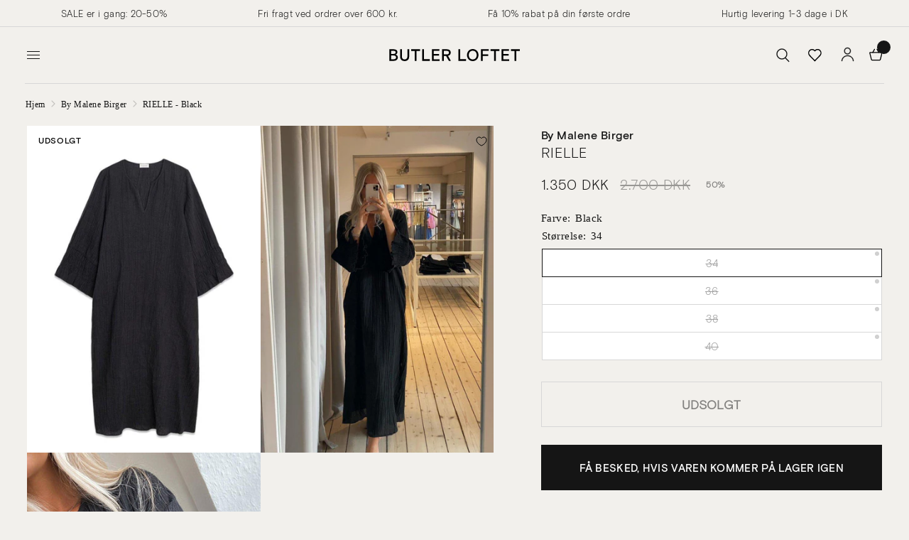

--- FILE ---
content_type: text/html; charset=utf-8
request_url: https://butler-loftet.dk/products/7530012-rielle-black
body_size: 36918
content:
<!doctype html><html class="no-js" lang="da" dir="ltr">
<head>
	<meta charset="utf-8">
	<meta http-equiv="X-UA-Compatible" content="IE=edge,chrome=1">
	<meta name="viewport" content="width=device-width, initial-scale=1, maximum-scale=5, viewport-fit=cover">
	<meta name="theme-color" content="#f2f0ec">
	<script type="application/ld+json">
    {
      "@context": "http://schema.org",
      "@type": "Product",
      "offers": [{
            "@type": "Offer",
            "name": "34",
            "availability":"https://schema.org/OutOfStock",
            "price": 1350.0,
            "priceCurrency": "DKK",
            "priceValidUntil": "2026-01-28","sku": "91_Q70247017_BLACK_34","url": "\/products\/7530012-rielle-black?variant=42916807344358"
          },
{
            "@type": "Offer",
            "name": "36",
            "availability":"https://schema.org/OutOfStock",
            "price": 1350.0,
            "priceCurrency": "DKK",
            "priceValidUntil": "2026-01-28","sku": "91_Q70247017_BLACK_36","url": "\/products\/7530012-rielle-black?variant=42916807377126"
          },
{
            "@type": "Offer",
            "name": "38",
            "availability":"https://schema.org/OutOfStock",
            "price": 1350.0,
            "priceCurrency": "DKK",
            "priceValidUntil": "2026-01-28","sku": "91_Q70247017_BLACK_38","url": "\/products\/7530012-rielle-black?variant=42916807442662"
          },
{
            "@type": "Offer",
            "name": "40",
            "availability":"https://schema.org/OutOfStock",
            "price": 1350.0,
            "priceCurrency": "DKK",
            "priceValidUntil": "2026-01-28","sku": "91_Q70247017_BLACK_40","url": "\/products\/7530012-rielle-black?variant=42916807475430"
          }
],
        "gtin13": "5713116968526",
        "productId": "5713116968526",
      "brand": {
        "@type": "Brand",
        "name": "By Malene Birger"
      },
      "name": "RIELLE - Black",
      "description": "Med en lækker kjole fra By Malene Birger i god kvalitet går du aldrig helt galt i byen. Brug din festkjole med en basic t-shirt og et par jeans eller en strik og du er klar til hverdag. Find den perfekte kjole uanset om du leder efter en sommerkjole, en kjole til fest eller en lækker hverdagskjole. Eller style din hverdagskjole fra By Malene Birger med et par høje hæle og skønne smykker og du er klar til fest.    Kjolen  fra By Malene Birger  By Malene Birger blev skabt i 2003 og har siden haft en helt speciel evne til at skabe eksklusive kollektioner år efter år. Tøjet fra By Malene Birger er kendetegnet ved unikke, sofistikerede designs, hvor kontrast, silhuetter og grafiske udtryk er i fokus. Alt er designet med henblik på at skabe tøj, der klæder kvindekroppen.  Vær opmærksom på at By Malene Birger generelt er stort i størrelsen. Hvis du ligger mellem to størrelser anbefaler vi, at du vælger den mindste.",
      "category": "Dress",
      "url": "/products/7530012-rielle-black",
      "sku": "91_Q70247017_BLACK_34",
      "image": {
        "@type": "ImageObject",
        "url": "https:products/RIELLE-Black-By-Malene-Birger.jpg",
        "image": "https:products/RIELLE-Black-By-Malene-Birger.jpg",
        "name": "By Malene Birgers RIELLE - Black. Køb kjoler her.",
        "width": 857,
        "height": 1200
      }
    }
    </script><script type="application/ld+json">
  {
    "@context": "http://schema.org",
    "@type": "BreadcrumbList",
    "itemListElement": [{
        "@type": "ListItem",
        "position": 1,
        "name": "Hjem",
        "item": "https:\/\/butler-loftet.dk"
      },{
            "@type": "ListItem",
            "position": 2,
            "name": "RIELLE - Black",
            "item": "https:\/\/butler-loftet.dk\/products\/7530012-rielle-black"
          }]
  }
  </script>
  <script type="application/javascript">
window.theme = {
    template: "product",
    moneyFormat: "{{amount_no_decimals_with_comma_separator}} DKK",
    cart: {"note":null,"attributes":{},"original_total_price":0,"total_price":0,"total_discount":0,"total_weight":0.0,"item_count":0,"items":[],"requires_shipping":false,"currency":"DKK","items_subtotal_price":0,"cart_level_discount_applications":[],"checkout_charge_amount":0}
  };
</script>
  <script>
  window.dataLayer = window.dataLayer || [];

  window.dataLayer.push({
    
      'event': 'prodctDetails',
      product: {"id":7785943892198,"title":"RIELLE - Black","handle":"7530012-rielle-black","description":"Med en lækker kjole fra By Malene Birger i god kvalitet går du aldrig helt galt i byen. Brug din festkjole med en basic t-shirt og et par jeans eller en strik og du er klar til hverdag. Find den perfekte kjole uanset om du leder efter en sommerkjole, en kjole til fest eller en lækker hverdagskjole. Eller style din hverdagskjole fra By Malene Birger med et par høje hæle og skønne smykker og du er klar til fest. \u003cul\u003e \u003c\/ul\u003e \u003cbr\u003e\u003cbr\u003e \u003cb\u003eKjolen\u003c\/b\u003e\u003cb\u003e  fra \u003c\/b\u003e\u003cb\u003eBy Malene Birger\u003c\/b\u003e \u003cbr\u003e By Malene Birger blev skabt i 2003 og har siden haft en helt speciel evne til at skabe eksklusive kollektioner år efter år. Tøjet fra By Malene Birger er kendetegnet ved unikke, sofistikerede designs, hvor kontrast, silhuetter og grafiske udtryk er i fokus. Alt er designet med henblik på at skabe tøj, der klæder kvindekroppen. \u003cbr\u003e\u003cbr\u003e Vær opmærksom på at By Malene Birger generelt er stort i størrelsen. Hvis du ligger mellem to størrelser anbefaler vi, at du vælger den mindste.","published_at":"2022-05-23T10:49:09+02:00","created_at":"2022-05-16T16:55:29+02:00","vendor":"By Malene Birger","type":"Dress","tags":["2022.02","Algolia-sync","Black","color_black","Festkjoler","IC","kjoler","no sync","Online","style_contemporary","tilbud_50","women"],"price":135000,"price_min":135000,"price_max":135000,"available":false,"price_varies":false,"compare_at_price":270000,"compare_at_price_min":270000,"compare_at_price_max":270000,"compare_at_price_varies":false,"variants":[{"id":42916807344358,"title":"34","option1":"34","option2":null,"option3":null,"sku":"91_Q70247017_BLACK_34","requires_shipping":true,"taxable":true,"featured_image":null,"available":false,"name":"RIELLE - Black - 34","public_title":"34","options":["34"],"price":135000,"weight":0,"compare_at_price":270000,"inventory_management":"shopify","barcode":"5713116968526","requires_selling_plan":false,"selling_plan_allocations":[],"quantity_rule":{"min":1,"max":null,"increment":1}},{"id":42916807377126,"title":"36","option1":"36","option2":null,"option3":null,"sku":"91_Q70247017_BLACK_36","requires_shipping":true,"taxable":true,"featured_image":null,"available":false,"name":"RIELLE - Black - 36","public_title":"36","options":["36"],"price":135000,"weight":0,"compare_at_price":270000,"inventory_management":"shopify","barcode":"5713116968533","requires_selling_plan":false,"selling_plan_allocations":[],"quantity_rule":{"min":1,"max":null,"increment":1}},{"id":42916807442662,"title":"38","option1":"38","option2":null,"option3":null,"sku":"91_Q70247017_BLACK_38","requires_shipping":true,"taxable":true,"featured_image":null,"available":false,"name":"RIELLE - Black - 38","public_title":"38","options":["38"],"price":135000,"weight":0,"compare_at_price":270000,"inventory_management":"shopify","barcode":"5713116968540","requires_selling_plan":false,"selling_plan_allocations":[],"quantity_rule":{"min":1,"max":null,"increment":1}},{"id":42916807475430,"title":"40","option1":"40","option2":null,"option3":null,"sku":"91_Q70247017_BLACK_40","requires_shipping":true,"taxable":true,"featured_image":null,"available":false,"name":"RIELLE - Black - 40","public_title":"40","options":["40"],"price":135000,"weight":0,"compare_at_price":270000,"inventory_management":"shopify","barcode":"5713116968557","requires_selling_plan":false,"selling_plan_allocations":[],"quantity_rule":{"min":1,"max":null,"increment":1}}],"images":["\/\/butler-loftet.dk\/cdn\/shop\/products\/RIELLE-Black-By-Malene-Birger.jpg?v=1743808934","\/\/butler-loftet.dk\/cdn\/shop\/products\/RIELLE-Black-By-Malene-Birger-2.jpg?v=1743808938","\/\/butler-loftet.dk\/cdn\/shop\/products\/RIELLE-Black-By-Malene-Birger-3.jpg?v=1743808941"],"featured_image":"\/\/butler-loftet.dk\/cdn\/shop\/products\/RIELLE-Black-By-Malene-Birger.jpg?v=1743808934","options":["Size"],"media":[{"alt":"By Malene Birgers RIELLE - Black. Køb kjoler her.","id":31201044922598,"position":1,"preview_image":{"aspect_ratio":0.714,"height":1200,"width":857,"src":"\/\/butler-loftet.dk\/cdn\/shop\/products\/RIELLE-Black-By-Malene-Birger.jpg?v=1743808934"},"aspect_ratio":0.714,"height":1200,"media_type":"image","src":"\/\/butler-loftet.dk\/cdn\/shop\/products\/RIELLE-Black-By-Malene-Birger.jpg?v=1743808934","width":857},{"alt":"RIELLE - Black Dress91_Q70247017_BLACK_345713116968526- Butler Loftet","id":31201045217510,"position":2,"preview_image":{"aspect_ratio":0.714,"height":1200,"width":857,"src":"\/\/butler-loftet.dk\/cdn\/shop\/products\/RIELLE-Black-By-Malene-Birger-2.jpg?v=1743808938"},"aspect_ratio":0.714,"height":1200,"media_type":"image","src":"\/\/butler-loftet.dk\/cdn\/shop\/products\/RIELLE-Black-By-Malene-Birger-2.jpg?v=1743808938","width":857},{"alt":"RIELLE - Black Dress91_Q70247017_BLACK_345713116968526- Butler Loftet","id":31201045479654,"position":3,"preview_image":{"aspect_ratio":0.714,"height":1200,"width":857,"src":"\/\/butler-loftet.dk\/cdn\/shop\/products\/RIELLE-Black-By-Malene-Birger-3.jpg?v=1743808941"},"aspect_ratio":0.714,"height":1200,"media_type":"image","src":"\/\/butler-loftet.dk\/cdn\/shop\/products\/RIELLE-Black-By-Malene-Birger-3.jpg?v=1743808941","width":857}],"requires_selling_plan":false,"selling_plan_groups":[],"content":"Med en lækker kjole fra By Malene Birger i god kvalitet går du aldrig helt galt i byen. Brug din festkjole med en basic t-shirt og et par jeans eller en strik og du er klar til hverdag. Find den perfekte kjole uanset om du leder efter en sommerkjole, en kjole til fest eller en lækker hverdagskjole. Eller style din hverdagskjole fra By Malene Birger med et par høje hæle og skønne smykker og du er klar til fest. \u003cul\u003e \u003c\/ul\u003e \u003cbr\u003e\u003cbr\u003e \u003cb\u003eKjolen\u003c\/b\u003e\u003cb\u003e  fra \u003c\/b\u003e\u003cb\u003eBy Malene Birger\u003c\/b\u003e \u003cbr\u003e By Malene Birger blev skabt i 2003 og har siden haft en helt speciel evne til at skabe eksklusive kollektioner år efter år. Tøjet fra By Malene Birger er kendetegnet ved unikke, sofistikerede designs, hvor kontrast, silhuetter og grafiske udtryk er i fokus. Alt er designet med henblik på at skabe tøj, der klæder kvindekroppen. \u003cbr\u003e\u003cbr\u003e Vær opmærksom på at By Malene Birger generelt er stort i størrelsen. Hvis du ligger mellem to størrelser anbefaler vi, at du vælger den mindste."},
    
    
  });
</script>


<script>
  // Function to push addToCart event to the dataLayer
  function addToCartEvent() {
    window.dataLayer = window.dataLayer || [];
    window.dataLayer.push({
      event: 'addToCart'
    });
  }

  // Add event listener to the Add to Cart button
  document.getElementById('AddToCart').addEventListener('click', function() {
    // Trigger addToCart event when button is clicked
    addToCartEvent();
  });
</script>

	<link rel="canonical" href="https://butler-loftet.dk/products/7530012-rielle-black">
	<link rel="preconnect" href="https://cdn.shopify.com" crossorigin>
	<link rel="preload" as="style" href="//butler-loftet.dk/cdn/shop/t/419/assets/app.css?v=7082188041490705311766621514">
<link rel="preload" as="style" href="//butler-loftet.dk/cdn/shop/t/419/assets/product.css?v=114303530349397300621766621514">



<link href="//butler-loftet.dk/cdn/shop/t/419/assets/vendor.min.js?v=157477036952821991051766621514" as="script" rel="preload">
<link href="//butler-loftet.dk/cdn/shop/t/419/assets/app.js?v=130716861978209815781766621514" as="script" rel="preload">
<link href="//butler-loftet.dk/cdn/shop/t/419/assets/slideshow.js?v=115107029526227389951766621514" as="script" rel="preload">

<script>
window.lazySizesConfig = window.lazySizesConfig || {};
window.lazySizesConfig.expand = 250;
window.lazySizesConfig.loadMode = 1;
window.lazySizesConfig.loadHidden = false;
</script>

	<link rel="icon" type="image/png" href="//butler-loftet.dk/cdn/shop/files/logo2_191a1bfb-dfe3-4b22-9e90-168b1ec4c7cd.png?crop=center&height=32&v=1711021949&width=32">

	<link href="//butler-loftet.dk/cdn/shop/t/419/assets/font.css?v=152030128762657806421766623086" rel="stylesheet" type="text/css" media="all" />

	<title>
	RIELLE - Black &ndash; Butler Loftet
	</title>


	<meta name="description" content="Med en lækker kjole fra By Malene Birger i god kvalitet går du aldrig helt galt i byen. Brug din festkjole med en basic t-shirt og et par jeans eller en strik og du er klar til hverdag. Find den perfekte kjole uanset om du leder efter en sommerkjole, en kjole til fest eller en lækker hverdagskjole. Eller style din hver"><link rel="preconnect" href="https://fonts.shopifycdn.com" crossorigin>

<meta property="og:site_name" content="Butler Loftet">
<meta property="og:url" content="https://butler-loftet.dk/products/7530012-rielle-black">
<meta property="og:title" content="RIELLE - Black">
<meta property="og:type" content="product">
<meta property="og:description" content="Med en lækker kjole fra By Malene Birger i god kvalitet går du aldrig helt galt i byen. Brug din festkjole med en basic t-shirt og et par jeans eller en strik og du er klar til hverdag. Find den perfekte kjole uanset om du leder efter en sommerkjole, en kjole til fest eller en lækker hverdagskjole. Eller style din hver"><meta property="og:image" content="http://butler-loftet.dk/cdn/shop/products/RIELLE-Black-By-Malene-Birger.jpg?v=1743808934">
  <meta property="og:image:secure_url" content="https://butler-loftet.dk/cdn/shop/products/RIELLE-Black-By-Malene-Birger.jpg?v=1743808934">
  <meta property="og:image:width" content="857">
  <meta property="og:image:height" content="1200"><meta property="og:price:amount" content="1.350,00">
  <meta property="og:price:currency" content="DKK"><meta name="twitter:card" content="summary_large_image">
<meta name="twitter:title" content="RIELLE - Black">
<meta name="twitter:description" content="Med en lækker kjole fra By Malene Birger i god kvalitet går du aldrig helt galt i byen. Brug din festkjole med en basic t-shirt og et par jeans eller en strik og du er klar til hverdag. Find den perfekte kjole uanset om du leder efter en sommerkjole, en kjole til fest eller en lækker hverdagskjole. Eller style din hver">


	<style>
		@media (max-width: 767px) {
			
				#header .thb-header-mobile-left .mobile-toggle-wrapper .mobile-toggle,
				#header .thb-secondary-area {
					opacity: 0;
					height: 0;
					margin: 0;
					pointer-events: none;
					transition: all 0s;
					width: 0;
					min-width: 0;
				}
				#header .logolink {
					margin-left: auto;
					margin-right: auto;
				}
				.header>.row>.columns {
					min-height: 0 !important;
				}
			
		}
		@media (min-width: 768px) {
			.bottom-menu {
				display: none !important;
			}
		}
	</style>

	<link href="//butler-loftet.dk/cdn/shop/t/419/assets/app.css?v=7082188041490705311766621514" rel="stylesheet" type="text/css" media="all" />
	<link href="//butler-loftet.dk/cdn/shop/t/419/assets/variable.css?v=62805273312803647451766621514" rel="stylesheet" type="text/css" media="all" />

	<style data-shopify>
	@font-face {
  font-family: "Archivo Narrow";
  font-weight: 400;
  font-style: normal;
  font-display: swap;
  src: url("//butler-loftet.dk/cdn/fonts/archivo_narrow/archivonarrow_n4.5c3bab850a22055c235cf940f895d873a8689d70.woff2") format("woff2"),
       url("//butler-loftet.dk/cdn/fonts/archivo_narrow/archivonarrow_n4.ea12dd22d3319d164475c1d047ae8f973041a9ff.woff") format("woff");
}

@font-face {
  font-family: "Archivo Narrow";
  font-weight: 500;
  font-style: normal;
  font-display: swap;
  src: url("//butler-loftet.dk/cdn/fonts/archivo_narrow/archivonarrow_n5.d7d2ed7fbf03e65de95fbf4dd65b8f16594058a7.woff2") format("woff2"),
       url("//butler-loftet.dk/cdn/fonts/archivo_narrow/archivonarrow_n5.1b34a2bfca6fa7ceb43f421bf0098175c735e91b.woff") format("woff");
}

@font-face {
  font-family: "Archivo Narrow";
  font-weight: 600;
  font-style: normal;
  font-display: swap;
  src: url("//butler-loftet.dk/cdn/fonts/archivo_narrow/archivonarrow_n6.39db873f9e4e9c8ab7083354b267ce7500b7ee9e.woff2") format("woff2"),
       url("//butler-loftet.dk/cdn/fonts/archivo_narrow/archivonarrow_n6.997d285d710a777a602467368cc2fbd11a20033e.woff") format("woff");
}

@font-face {
  font-family: "Archivo Narrow";
  font-weight: 400;
  font-style: italic;
  font-display: swap;
  src: url("//butler-loftet.dk/cdn/fonts/archivo_narrow/archivonarrow_i4.59445c13f0e607542640c8a56f31dcd8ed680cfa.woff2") format("woff2"),
       url("//butler-loftet.dk/cdn/fonts/archivo_narrow/archivonarrow_i4.bbf26c99347034f8df1f87b08c4a929cfc5255c8.woff") format("woff");
}

@font-face {
  font-family: "Archivo Narrow";
  font-weight: 600;
  font-style: italic;
  font-display: swap;
  src: url("//butler-loftet.dk/cdn/fonts/archivo_narrow/archivonarrow_i6.21c69730cb55f9ff454529f520897ee241e78c97.woff2") format("woff2"),
       url("//butler-loftet.dk/cdn/fonts/archivo_narrow/archivonarrow_i6.6c25ccdf80ef4616ffdc61ea3e51d7ed480f0d13.woff") format("woff");
}


		

h1,h2,h3,h4,h5,h6,
	.h1,.h2,.h3,.h4,.h5,.h6,
	.logolink.text-logo,
	.heading-font,
	.h1-xlarge,
	.h1-large,
	.customer-addresses .my-address .address-index {
		/*font-style: normal;
		font-weight: 400;
		font-family: "Times New Roman", Times, serif;*/
	}
	h1,h2,.h1,.h2, .product-card-title {
		font-family: "basis-grotesque-medium", sans-serif;
	}
	h3,h4,h5,h6,.h3,.h4,.h5,.h6 {
		font-family: "basis-grotesque-light", sans-serif;
	}
	.basis-font {
		font-style: normal;
		font-family: "Times New Roman", Times, serif;
	}
	body,
	.body-font,
	.thb-product-detail .product-title {
		/*font-style: normal;
		font-weight: 400;
		font-family: "Archivo Narrow", sans-serif;*/
		font-family: "basis-grotesque-light", sans-serif;
	}
	.headfont {
		/*font-style: normal;
		font-weight: 400;
		font-family: "Archivo Narrow", sans-serif;*/
		font-family: "basis-grotesque-medium", sans-serif;
	}
	.bodyfont {
		/*font-style: normal;
		font-weight: 400;*/
		font-family: "basis-grotesque-light", sans-serif !important;
	}
	:root {
		--font-body-scale: 1.0;
		--font-body-line-height-scale: 1.0;
		--font-body-letter-spacing: 0.03em;
		--font-announcement-scale: 1.0;
		--font-heading-scale: 1.0;
		--font-heading-line-height-scale: 1.0;
		--font-heading-letter-spacing: 0.05em;
		--font-navigation-scale: 1.0;
		--font-product-title-scale: 1.0;
		--font-product-title-line-height-scale: 1.0;
		--button-letter-spacing: 0.02em;--bg-body: #f2f0ec;
			--bg-body-rgb: 242,240,236;
			--bg-body-darken: #ece9e3;
			--payment-terms-background-color: #f2f0ec;--color-body: #151515;
		  --color-body-rgb: 21,21,21;--color-accent: #151515;
			--color-accent-rgb: 21,21,21;--color-border: #d7d7d7;--color-form-border: #d7d7d7;--color-announcement-bar-text: #151515;--color-announcement-bar-bg: #f2f0ec;--color-header-bg: #f2f0ec;
			--color-header-bg-rgb: 242,240,236;--color-header-text: #151515;
			--color-header-text-rgb: 21,21,21;--color-header-links: #151515;--color-header-links-hover: #151515;--color-header-icons: #151515;--color-header-border: #d7d7d7;--solid-button-background: #151515;--solid-button-label: #ffffff;--outline-button-label: #151515;--color-price: #151515;--color-star: #FD9A52;--color-dots: #151515;--color-inventory-instock: #279A4B;--color-inventory-lowstock: #FB9E5B;--section-spacing-mobile: 50px;--section-spacing-desktop: 90px;--button-border-radius: 0px;--color-badge-text: #000000;--color-badge-sold-out: #ffffff;--color-badge-sale: #ffffff;--badge-corner-radius: 0px;--color-footer-text: #151515;
			--color-footer-text-rgb: 21,21,21;--color-footer-link: #151515;--color-footer-link-hover: #151515;--color-footer-border: #444444;
			--color-footer-border-rgb: 68,68,68;--color-footer-bg: #f2f0ec;}
</style>


	<script>
		window.theme = window.theme || {};
		theme = {
			settings: {
				money_with_currency_format:"{{amount_with_comma_separator}} kr",
				cart_drawer:false,
				product_id: 7785943892198,
			},
			routes: {
				root_url: '/',
				cart_url: '/cart',
				cart_add_url: '/cart/add',
				search_url: '/search',
				cart_change_url: '/cart/change',
				cart_update_url: '/cart/update',
				predictive_search_url: '/search/suggest',
			},
			variantStrings: {
        addToCart: `Tilføj til kurv`,
        soldOut: `Udsolgt`,
        unavailable: `Ikke tilgængelig`,
      },
			strings: {
				requiresTerms: `Du skal acceptere salgsbetingelserne for at kunne betale`,
			}
		};
	</script>
	<script>window.performance && window.performance.mark && window.performance.mark('shopify.content_for_header.start');</script><meta name="facebook-domain-verification" content="97bxjby8vrhs2o5dha70a4qw84l90m">
<meta id="shopify-digital-wallet" name="shopify-digital-wallet" content="/62415601894/digital_wallets/dialog">
<meta name="shopify-checkout-api-token" content="609cfcaaa6a492ec5ad5bb927695ddcd">
<meta id="in-context-paypal-metadata" data-shop-id="62415601894" data-venmo-supported="false" data-environment="production" data-locale="en_US" data-paypal-v4="true" data-currency="DKK">
<link rel="alternate" type="application/json+oembed" href="https://butler-loftet.dk/products/7530012-rielle-black.oembed">
<script async="async" src="/checkouts/internal/preloads.js?locale=da-DK"></script>
<script id="shopify-features" type="application/json">{"accessToken":"609cfcaaa6a492ec5ad5bb927695ddcd","betas":["rich-media-storefront-analytics"],"domain":"butler-loftet.dk","predictiveSearch":true,"shopId":62415601894,"locale":"da"}</script>
<script>var Shopify = Shopify || {};
Shopify.shop = "butler-studios-dk.myshopify.com";
Shopify.locale = "da";
Shopify.currency = {"active":"DKK","rate":"1.0"};
Shopify.country = "DK";
Shopify.theme = {"name":"JUL25 NY","id":192422445398,"schema_name":"BLR Theme","schema_version":"1.0.0","theme_store_id":null,"role":"main"};
Shopify.theme.handle = "null";
Shopify.theme.style = {"id":null,"handle":null};
Shopify.cdnHost = "butler-loftet.dk/cdn";
Shopify.routes = Shopify.routes || {};
Shopify.routes.root = "/";</script>
<script type="module">!function(o){(o.Shopify=o.Shopify||{}).modules=!0}(window);</script>
<script>!function(o){function n(){var o=[];function n(){o.push(Array.prototype.slice.apply(arguments))}return n.q=o,n}var t=o.Shopify=o.Shopify||{};t.loadFeatures=n(),t.autoloadFeatures=n()}(window);</script>
<script id="shop-js-analytics" type="application/json">{"pageType":"product"}</script>
<script defer="defer" async type="module" src="//butler-loftet.dk/cdn/shopifycloud/shop-js/modules/v2/client.init-shop-cart-sync_C8w7Thf0.da.esm.js"></script>
<script defer="defer" async type="module" src="//butler-loftet.dk/cdn/shopifycloud/shop-js/modules/v2/chunk.common_hABmsQwT.esm.js"></script>
<script type="module">
  await import("//butler-loftet.dk/cdn/shopifycloud/shop-js/modules/v2/client.init-shop-cart-sync_C8w7Thf0.da.esm.js");
await import("//butler-loftet.dk/cdn/shopifycloud/shop-js/modules/v2/chunk.common_hABmsQwT.esm.js");

  window.Shopify.SignInWithShop?.initShopCartSync?.({"fedCMEnabled":true,"windoidEnabled":true});

</script>
<script>(function() {
  var isLoaded = false;
  function asyncLoad() {
    if (isLoaded) return;
    isLoaded = true;
    var urls = ["https:\/\/cdn.hextom.com\/js\/eventpromotionbar.js?shop=butler-studios-dk.myshopify.com","\/\/cdn.app.metorik.com\/js\/shopify\/mtk.js?shop=butler-studios-dk.myshopify.com"];
    for (var i = 0; i < urls.length; i++) {
      var s = document.createElement('script');
      s.type = 'text/javascript';
      s.async = true;
      s.src = urls[i];
      var x = document.getElementsByTagName('script')[0];
      x.parentNode.insertBefore(s, x);
    }
  };
  if(window.attachEvent) {
    window.attachEvent('onload', asyncLoad);
  } else {
    window.addEventListener('load', asyncLoad, false);
  }
})();</script>
<script id="__st">var __st={"a":62415601894,"offset":3600,"reqid":"d2c52ae9-9d39-4e2e-b389-823be4c82682-1768735058","pageurl":"butler-loftet.dk\/products\/7530012-rielle-black","u":"7bce6db89aca","p":"product","rtyp":"product","rid":7785943892198};</script>
<script>window.ShopifyPaypalV4VisibilityTracking = true;</script>
<script id="captcha-bootstrap">!function(){'use strict';const t='contact',e='account',n='new_comment',o=[[t,t],['blogs',n],['comments',n],[t,'customer']],c=[[e,'customer_login'],[e,'guest_login'],[e,'recover_customer_password'],[e,'create_customer']],r=t=>t.map((([t,e])=>`form[action*='/${t}']:not([data-nocaptcha='true']) input[name='form_type'][value='${e}']`)).join(','),a=t=>()=>t?[...document.querySelectorAll(t)].map((t=>t.form)):[];function s(){const t=[...o],e=r(t);return a(e)}const i='password',u='form_key',d=['recaptcha-v3-token','g-recaptcha-response','h-captcha-response',i],f=()=>{try{return window.sessionStorage}catch{return}},m='__shopify_v',_=t=>t.elements[u];function p(t,e,n=!1){try{const o=window.sessionStorage,c=JSON.parse(o.getItem(e)),{data:r}=function(t){const{data:e,action:n}=t;return t[m]||n?{data:e,action:n}:{data:t,action:n}}(c);for(const[e,n]of Object.entries(r))t.elements[e]&&(t.elements[e].value=n);n&&o.removeItem(e)}catch(o){console.error('form repopulation failed',{error:o})}}const l='form_type',E='cptcha';function T(t){t.dataset[E]=!0}const w=window,h=w.document,L='Shopify',v='ce_forms',y='captcha';let A=!1;((t,e)=>{const n=(g='f06e6c50-85a8-45c8-87d0-21a2b65856fe',I='https://cdn.shopify.com/shopifycloud/storefront-forms-hcaptcha/ce_storefront_forms_captcha_hcaptcha.v1.5.2.iife.js',D={infoText:'Beskyttet af hCaptcha',privacyText:'Beskyttelse af persondata',termsText:'Vilkår'},(t,e,n)=>{const o=w[L][v],c=o.bindForm;if(c)return c(t,g,e,D).then(n);var r;o.q.push([[t,g,e,D],n]),r=I,A||(h.body.append(Object.assign(h.createElement('script'),{id:'captcha-provider',async:!0,src:r})),A=!0)});var g,I,D;w[L]=w[L]||{},w[L][v]=w[L][v]||{},w[L][v].q=[],w[L][y]=w[L][y]||{},w[L][y].protect=function(t,e){n(t,void 0,e),T(t)},Object.freeze(w[L][y]),function(t,e,n,w,h,L){const[v,y,A,g]=function(t,e,n){const i=e?o:[],u=t?c:[],d=[...i,...u],f=r(d),m=r(i),_=r(d.filter((([t,e])=>n.includes(e))));return[a(f),a(m),a(_),s()]}(w,h,L),I=t=>{const e=t.target;return e instanceof HTMLFormElement?e:e&&e.form},D=t=>v().includes(t);t.addEventListener('submit',(t=>{const e=I(t);if(!e)return;const n=D(e)&&!e.dataset.hcaptchaBound&&!e.dataset.recaptchaBound,o=_(e),c=g().includes(e)&&(!o||!o.value);(n||c)&&t.preventDefault(),c&&!n&&(function(t){try{if(!f())return;!function(t){const e=f();if(!e)return;const n=_(t);if(!n)return;const o=n.value;o&&e.removeItem(o)}(t);const e=Array.from(Array(32),(()=>Math.random().toString(36)[2])).join('');!function(t,e){_(t)||t.append(Object.assign(document.createElement('input'),{type:'hidden',name:u})),t.elements[u].value=e}(t,e),function(t,e){const n=f();if(!n)return;const o=[...t.querySelectorAll(`input[type='${i}']`)].map((({name:t})=>t)),c=[...d,...o],r={};for(const[a,s]of new FormData(t).entries())c.includes(a)||(r[a]=s);n.setItem(e,JSON.stringify({[m]:1,action:t.action,data:r}))}(t,e)}catch(e){console.error('failed to persist form',e)}}(e),e.submit())}));const S=(t,e)=>{t&&!t.dataset[E]&&(n(t,e.some((e=>e===t))),T(t))};for(const o of['focusin','change'])t.addEventListener(o,(t=>{const e=I(t);D(e)&&S(e,y())}));const B=e.get('form_key'),M=e.get(l),P=B&&M;t.addEventListener('DOMContentLoaded',(()=>{const t=y();if(P)for(const e of t)e.elements[l].value===M&&p(e,B);[...new Set([...A(),...v().filter((t=>'true'===t.dataset.shopifyCaptcha))])].forEach((e=>S(e,t)))}))}(h,new URLSearchParams(w.location.search),n,t,e,['guest_login'])})(!0,!0)}();</script>
<script integrity="sha256-4kQ18oKyAcykRKYeNunJcIwy7WH5gtpwJnB7kiuLZ1E=" data-source-attribution="shopify.loadfeatures" defer="defer" src="//butler-loftet.dk/cdn/shopifycloud/storefront/assets/storefront/load_feature-a0a9edcb.js" crossorigin="anonymous"></script>
<script data-source-attribution="shopify.dynamic_checkout.dynamic.init">var Shopify=Shopify||{};Shopify.PaymentButton=Shopify.PaymentButton||{isStorefrontPortableWallets:!0,init:function(){window.Shopify.PaymentButton.init=function(){};var t=document.createElement("script");t.src="https://butler-loftet.dk/cdn/shopifycloud/portable-wallets/latest/portable-wallets.da.js",t.type="module",document.head.appendChild(t)}};
</script>
<script data-source-attribution="shopify.dynamic_checkout.buyer_consent">
  function portableWalletsHideBuyerConsent(e){var t=document.getElementById("shopify-buyer-consent"),n=document.getElementById("shopify-subscription-policy-button");t&&n&&(t.classList.add("hidden"),t.setAttribute("aria-hidden","true"),n.removeEventListener("click",e))}function portableWalletsShowBuyerConsent(e){var t=document.getElementById("shopify-buyer-consent"),n=document.getElementById("shopify-subscription-policy-button");t&&n&&(t.classList.remove("hidden"),t.removeAttribute("aria-hidden"),n.addEventListener("click",e))}window.Shopify?.PaymentButton&&(window.Shopify.PaymentButton.hideBuyerConsent=portableWalletsHideBuyerConsent,window.Shopify.PaymentButton.showBuyerConsent=portableWalletsShowBuyerConsent);
</script>
<script data-source-attribution="shopify.dynamic_checkout.cart.bootstrap">document.addEventListener("DOMContentLoaded",(function(){function t(){return document.querySelector("shopify-accelerated-checkout-cart, shopify-accelerated-checkout")}if(t())Shopify.PaymentButton.init();else{new MutationObserver((function(e,n){t()&&(Shopify.PaymentButton.init(),n.disconnect())})).observe(document.body,{childList:!0,subtree:!0})}}));
</script>
<link id="shopify-accelerated-checkout-styles" rel="stylesheet" media="screen" href="https://butler-loftet.dk/cdn/shopifycloud/portable-wallets/latest/accelerated-checkout-backwards-compat.css" crossorigin="anonymous">
<style id="shopify-accelerated-checkout-cart">
        #shopify-buyer-consent {
  margin-top: 1em;
  display: inline-block;
  width: 100%;
}

#shopify-buyer-consent.hidden {
  display: none;
}

#shopify-subscription-policy-button {
  background: none;
  border: none;
  padding: 0;
  text-decoration: underline;
  font-size: inherit;
  cursor: pointer;
}

#shopify-subscription-policy-button::before {
  box-shadow: none;
}

      </style>

<script>window.performance && window.performance.mark && window.performance.mark('shopify.content_for_header.end');</script> <!-- Header hook for plugins -->

	<script>document.documentElement.className = document.documentElement.className.replace('no-js', 'js');</script><script>

window.dataLayer = window.dataLayer || [];

function gtag(){ dataLayer.push(arguments); }

// Set default consent to 'denied' as a placeholder

// Determine actual values based on customer's own requirements

gtag('consent', 'default', {

'ad_storage': 'denied',

'ad_user_data': 'denied',

'ad_personalization': 'denied',

'analytics_storage': 'denied',

'wait_for_update': 500

});

gtag('set', 'ads_data_redaction', true);

</script>

 







<script>
const addCookieInformationConsentScript = () => {
const consentScript = document.createElement('script');
consentScript.setAttribute('src','https://policy.app.cookieinformation.com/uc.js');
consentScript.setAttribute('data-culture', 'DA');
consentScript.setAttribute('data-gcm-version', '2.0');
consentScript.id = 'CookieConsent';
document.head.appendChild(consentScript);
};

const setupListenerForConsentGathering = () => {
window.addEventListener("CookieInformationConsentGiven", () => {
let consent = {};
let consentSignals = {};

if (window.CookieInformation) {
consent = window.CookieInformation._getCookieValue('CookieInformationConsent');
consent = JSON.parse(consent);

if (consent) {
consentSignals = consent.consents_approved || [];
consentSignals = consentSignals.reduce((acc,curr)=> (acc[curr]=true,acc),{});
}
}

customerPrivacyAPIReady = setInterval(() => {
if (window.Shopify.customerPrivacy) {
clearInterval(customerPrivacyAPIReady);
window.Shopify.customerPrivacy.setTrackingConsent(
{
"analytics": consentSignals['cookie_cat_statistic'] || false,
"marketing": consentSignals['cookie_cat_marketing'] || false,
"preferences": consentSignals['cookie_cat_functional'] || false,
"sale_of_data": consentSignals['cookie_cat_marketing'] || false,
},
() => console.log("Cookie Information: consent gathered"),
);
}
}, 100);
});
};

window.Shopify.loadFeatures(
[
{
name: 'consent-tracking-api',
version: '0.1',
},
],
error => {
if (error) {
throw error; 
}
setupListenerForConsentGathering();
addCookieInformationConsentScript(); 
}
);

</script>

 

<script id="CookieConsent" type="text/javascript" data-culture="DA" src="https://policy.app.cookieinformation.com/uc.js" data-gcm-version="2.0"></script>



<!-- TrustBox script -->
<script type="text/javascript" src="//widget.trustpilot.com/bootstrap/v5/tp.widget.bootstrap.min.js" async></script>
<!-- End TrustBox script -->
<!-- Start of Clerk.io E-commerce Personalisation tool - www.clerk.io -->
<script type="text/javascript">
(function(w,d){
  var e=d.createElement('script');e.type='text/javascript';e.async=true;
  e.src=(d.location.protocol=='https:'?'https':'http')+'://cdn.clerk.io/clerk.js';
  var s=d.getElementsByTagName('script')[0];s.parentNode.insertBefore(e,s);
  w.__clerk_q=w.__clerk_q||[];w.Clerk=w.Clerk||function(){w.__clerk_q.push(arguments)};
})(window,document);

Clerk('config', {
    key: 'gkkctudB8ygGMVWmgEBiF3ZjfRnWCXFM'
});
</script>
<!-- End of Clerk.io E-commerce Personalisation tool - www.clerk.io -->

  

	<script src="//butler-loftet.dk/cdn/shop/t/419/assets/jquery-min.js?v=60938658743091704111766621514"></script>
<script src=//butler-loftet.dk/cdn/shop/t/419/assets/autoadd.js?v=151428175959456057051766621514></script>
  <style data-shopify>
    .cart-items .donation_cart {
      display: none !important; 
    }
  </style>



  


<!--ADD ITEM BY URL-->



<!--ADD ITEM BY URL-->

<!--update cart items-->
<script>
$(document).ready(function() {
    // Function to get the cart count, excluding a specific product
    function getCartCount() {
        $.ajax({
            type: 'GET',
            url: '/cart.js', // Shopify API endpoint for fetching cart information
            dataType: 'json',
            success: function(cart) {
                // Filter out the specific product from the cart items
                var excludedProductId = 8109643989222; // Replace with the ID of the product you want to exclude
                var itemCount = cart.items.reduce(function(total, item) {
                    // Check if the item's ID is not the excluded product ID
                    if (item.product_id !== excludedProductId) {
                        return total + item.quantity;
                    } else {
                        return total;
                    }
                }, 0);
                // Update the UI with the item count
                $('.cart-total-item-count').text(itemCount);
            }
        });
    }

    // Call the function initially to show the count on page load
    getCartCount();

    // Bind AJAX call to the click event of the add to cart button
    $('.single-add-to-cart-button').on('click', function() {
        Clerk('content', '.clerk_drawer');
        $.ajax({
            type: 'POST',
            url: '/cart/add.js', // Shopify API endpoint for adding an item to the cart
            data: $(this).closest('form').serialize(), // Serialize the form data
            dataType: 'json',
            success: function() {
                // After the item is successfully added to the cart, update the cart count
                getCartCount();
            }
        });
    });
});
</script>
<!--update cart items-->

    
      <!-- Start of Clerk.io E-commerce Personalisation tool - www.clerk.io -->
<script type="text/javascript">
    (function (w, d) {
        var e = d.createElement('script'); e.type = 'text/javascript'; e.async = true;
        e.src = (d.location.protocol == 'https:' ? 'https' : 'http') + '://cdn.clerk.io/clerk.js';
        var s = d.getElementsByTagName('script')[0]; s.parentNode.insertBefore(e, s);
        w.__clerk_q = w.__clerk_q || []; w.Clerk = w.Clerk || function () { w.__clerk_q.push(arguments) };
    })(window, document);
    
    let publicKey = 'gkkctudB8ygGMVWmgEBiF3ZjfRnWCXFM';
    
    Clerk('config', {
        key: publicKey,
        formatters: {
            currency_converter: function (price) {
                var converted_price = (price * Shopify.currency.rate);
                return (converted_price).toString();
            }
        },
        globals: {
            currency_iso: 'DKK',
            currency_symbol: 'kr.'
        }
    });

    

    document.addEventListener('DOMContentLoaded', (e) => {
        (async function fetchVisitorId() {
          let visitorId = window.sessionStorage.getItem('visitor_id');
          try {
            if (!visitorId) {
              const response = await fetch(`https://api.clerk.io/v2/misc/visitor_id?key=${publicKey}&visitor=auto`);
              const data = await response.json();
              visitorId = data.visitor;
              window.sessionStorage.setItem('visitor_id', data.visitor);
            }
            Clerk('config', {
              visitor: visitorId,
            });
          } catch (error) {
            console.error('Error:', error);
          } finally {
            window.Shopify.analytics.publish('clerk_pixel_context', {
              localeApiKey: publicKey,
              visitor: visitorId,
            });
          }
        })();
      });
</script>
<!-- End of Clerk.io E-commerce Personalisation tool - www.clerk.io -->
    

	<!-- BEGIN app block: shopify://apps/geo-pro-geolocation/blocks/geopro/16fc5313-7aee-4e90-ac95-f50fc7c8b657 --><!-- This snippet is used to load Geo:Pro data on the storefront -->
<meta class='geo-ip' content='[base64]/[base64]'>
<!-- This snippet initializes the plugin -->
<script async>
  try {
    const loadGeoPro=()=>{let e=e=>{if(!e||e.isCrawler||"success"!==e.message){window.geopro_cancel="1";return}let o=e.isAdmin?"el-geoip-location-admin":"el-geoip-location",s=Date.now()+864e5;localStorage.setItem(o,JSON.stringify({value:e.data,expires:s})),e.isAdmin&&localStorage.setItem("el-geoip-admin",JSON.stringify({value:"1",expires:s}))},o=new XMLHttpRequest;o.open("GET","https://geo.geoproapp.com?x-api-key=91e359ab7-2b63-539e-1de2-c4bf731367a7",!0),o.responseType="json",o.onload=()=>e(200===o.status?o.response:null),o.send()},load=!["el-geoip-location-admin","el-geoip-location"].some(e=>{try{let o=JSON.parse(localStorage.getItem(e));return o&&o.expires>Date.now()}catch(s){return!1}});load&&loadGeoPro();
  } catch(e) {
    console.warn('Geo:Pro error', e);
    window.geopro_cancel = '1';
  }
</script>
<script src="https://cdn.shopify.com/extensions/019b746b-26da-7a64-a671-397924f34f11/easylocation-195/assets/easylocation-storefront.min.js" type="text/javascript" async></script>


<!-- END app block --><!-- BEGIN app block: shopify://apps/stape-conversion-tracking/blocks/gtm/7e13c847-7971-409d-8fe0-29ec14d5f048 --><script>
  window.lsData = {};
  window.dataLayer = window.dataLayer || [];
  window.addEventListener("message", (event) => {
    if (event.data?.event) {
      window.dataLayer.push(event.data);
    }
  });
  window.dataShopStape = {
    shop: "butler-loftet.dk",
    shopId: "62415601894",
  }
</script>

<!-- END app block --><!-- BEGIN app block: shopify://apps/klaviyo-email-marketing-sms/blocks/klaviyo-onsite-embed/2632fe16-c075-4321-a88b-50b567f42507 -->












  <script async src="https://static.klaviyo.com/onsite/js/T6mz6C/klaviyo.js?company_id=T6mz6C"></script>
  <script>!function(){if(!window.klaviyo){window._klOnsite=window._klOnsite||[];try{window.klaviyo=new Proxy({},{get:function(n,i){return"push"===i?function(){var n;(n=window._klOnsite).push.apply(n,arguments)}:function(){for(var n=arguments.length,o=new Array(n),w=0;w<n;w++)o[w]=arguments[w];var t="function"==typeof o[o.length-1]?o.pop():void 0,e=new Promise((function(n){window._klOnsite.push([i].concat(o,[function(i){t&&t(i),n(i)}]))}));return e}}})}catch(n){window.klaviyo=window.klaviyo||[],window.klaviyo.push=function(){var n;(n=window._klOnsite).push.apply(n,arguments)}}}}();</script>

  
    <script id="viewed_product">
      if (item == null) {
        var _learnq = _learnq || [];

        var MetafieldReviews = null
        var MetafieldYotpoRating = null
        var MetafieldYotpoCount = null
        var MetafieldLooxRating = null
        var MetafieldLooxCount = null
        var okendoProduct = null
        var okendoProductReviewCount = null
        var okendoProductReviewAverageValue = null
        try {
          // The following fields are used for Customer Hub recently viewed in order to add reviews.
          // This information is not part of __kla_viewed. Instead, it is part of __kla_viewed_reviewed_items
          MetafieldReviews = {};
          MetafieldYotpoRating = null
          MetafieldYotpoCount = null
          MetafieldLooxRating = null
          MetafieldLooxCount = null

          okendoProduct = null
          // If the okendo metafield is not legacy, it will error, which then requires the new json formatted data
          if (okendoProduct && 'error' in okendoProduct) {
            okendoProduct = null
          }
          okendoProductReviewCount = okendoProduct ? okendoProduct.reviewCount : null
          okendoProductReviewAverageValue = okendoProduct ? okendoProduct.reviewAverageValue : null
        } catch (error) {
          console.error('Error in Klaviyo onsite reviews tracking:', error);
        }

        var item = {
          Name: "RIELLE - Black",
          ProductID: 7785943892198,
          Categories: ["All Products","Alle varer","Last chance","Tilbud 50%"],
          ImageURL: "https://butler-loftet.dk/cdn/shop/products/RIELLE-Black-By-Malene-Birger_grande.jpg?v=1743808934",
          URL: "https://butler-loftet.dk/products/7530012-rielle-black",
          Brand: "By Malene Birger",
          Price: "1.350,00 kr",
          Value: "1.350,00",
          CompareAtPrice: "2.700,00 kr"
        };
        _learnq.push(['track', 'Viewed Product', item]);
        _learnq.push(['trackViewedItem', {
          Title: item.Name,
          ItemId: item.ProductID,
          Categories: item.Categories,
          ImageUrl: item.ImageURL,
          Url: item.URL,
          Metadata: {
            Brand: item.Brand,
            Price: item.Price,
            Value: item.Value,
            CompareAtPrice: item.CompareAtPrice
          },
          metafields:{
            reviews: MetafieldReviews,
            yotpo:{
              rating: MetafieldYotpoRating,
              count: MetafieldYotpoCount,
            },
            loox:{
              rating: MetafieldLooxRating,
              count: MetafieldLooxCount,
            },
            okendo: {
              rating: okendoProductReviewAverageValue,
              count: okendoProductReviewCount,
            }
          }
        }]);
      }
    </script>
  




  <script>
    window.klaviyoReviewsProductDesignMode = false
  </script>







<!-- END app block --><script src="https://cdn.shopify.com/extensions/019b8ed3-90b4-7b95-8e01-aa6b35f1be2e/stape-remix-29/assets/widget.js" type="text/javascript" defer="defer"></script>
<link href="https://cdn.shopify.com/extensions/019bc237-e6a0-75fa-a84b-a22337af908e/swish-formerly-wishlist-king-218/assets/component-wishlist-button-block.css" rel="stylesheet" type="text/css" media="all">
<link href="https://monorail-edge.shopifysvc.com" rel="dns-prefetch">
<script>(function(){if ("sendBeacon" in navigator && "performance" in window) {try {var session_token_from_headers = performance.getEntriesByType('navigation')[0].serverTiming.find(x => x.name == '_s').description;} catch {var session_token_from_headers = undefined;}var session_cookie_matches = document.cookie.match(/_shopify_s=([^;]*)/);var session_token_from_cookie = session_cookie_matches && session_cookie_matches.length === 2 ? session_cookie_matches[1] : "";var session_token = session_token_from_headers || session_token_from_cookie || "";function handle_abandonment_event(e) {var entries = performance.getEntries().filter(function(entry) {return /monorail-edge.shopifysvc.com/.test(entry.name);});if (!window.abandonment_tracked && entries.length === 0) {window.abandonment_tracked = true;var currentMs = Date.now();var navigation_start = performance.timing.navigationStart;var payload = {shop_id: 62415601894,url: window.location.href,navigation_start,duration: currentMs - navigation_start,session_token,page_type: "product"};window.navigator.sendBeacon("https://monorail-edge.shopifysvc.com/v1/produce", JSON.stringify({schema_id: "online_store_buyer_site_abandonment/1.1",payload: payload,metadata: {event_created_at_ms: currentMs,event_sent_at_ms: currentMs}}));}}window.addEventListener('pagehide', handle_abandonment_event);}}());</script>
<script id="web-pixels-manager-setup">(function e(e,d,r,n,o){if(void 0===o&&(o={}),!Boolean(null===(a=null===(i=window.Shopify)||void 0===i?void 0:i.analytics)||void 0===a?void 0:a.replayQueue)){var i,a;window.Shopify=window.Shopify||{};var t=window.Shopify;t.analytics=t.analytics||{};var s=t.analytics;s.replayQueue=[],s.publish=function(e,d,r){return s.replayQueue.push([e,d,r]),!0};try{self.performance.mark("wpm:start")}catch(e){}var l=function(){var e={modern:/Edge?\/(1{2}[4-9]|1[2-9]\d|[2-9]\d{2}|\d{4,})\.\d+(\.\d+|)|Firefox\/(1{2}[4-9]|1[2-9]\d|[2-9]\d{2}|\d{4,})\.\d+(\.\d+|)|Chrom(ium|e)\/(9{2}|\d{3,})\.\d+(\.\d+|)|(Maci|X1{2}).+ Version\/(15\.\d+|(1[6-9]|[2-9]\d|\d{3,})\.\d+)([,.]\d+|)( \(\w+\)|)( Mobile\/\w+|) Safari\/|Chrome.+OPR\/(9{2}|\d{3,})\.\d+\.\d+|(CPU[ +]OS|iPhone[ +]OS|CPU[ +]iPhone|CPU IPhone OS|CPU iPad OS)[ +]+(15[._]\d+|(1[6-9]|[2-9]\d|\d{3,})[._]\d+)([._]\d+|)|Android:?[ /-](13[3-9]|1[4-9]\d|[2-9]\d{2}|\d{4,})(\.\d+|)(\.\d+|)|Android.+Firefox\/(13[5-9]|1[4-9]\d|[2-9]\d{2}|\d{4,})\.\d+(\.\d+|)|Android.+Chrom(ium|e)\/(13[3-9]|1[4-9]\d|[2-9]\d{2}|\d{4,})\.\d+(\.\d+|)|SamsungBrowser\/([2-9]\d|\d{3,})\.\d+/,legacy:/Edge?\/(1[6-9]|[2-9]\d|\d{3,})\.\d+(\.\d+|)|Firefox\/(5[4-9]|[6-9]\d|\d{3,})\.\d+(\.\d+|)|Chrom(ium|e)\/(5[1-9]|[6-9]\d|\d{3,})\.\d+(\.\d+|)([\d.]+$|.*Safari\/(?![\d.]+ Edge\/[\d.]+$))|(Maci|X1{2}).+ Version\/(10\.\d+|(1[1-9]|[2-9]\d|\d{3,})\.\d+)([,.]\d+|)( \(\w+\)|)( Mobile\/\w+|) Safari\/|Chrome.+OPR\/(3[89]|[4-9]\d|\d{3,})\.\d+\.\d+|(CPU[ +]OS|iPhone[ +]OS|CPU[ +]iPhone|CPU IPhone OS|CPU iPad OS)[ +]+(10[._]\d+|(1[1-9]|[2-9]\d|\d{3,})[._]\d+)([._]\d+|)|Android:?[ /-](13[3-9]|1[4-9]\d|[2-9]\d{2}|\d{4,})(\.\d+|)(\.\d+|)|Mobile Safari.+OPR\/([89]\d|\d{3,})\.\d+\.\d+|Android.+Firefox\/(13[5-9]|1[4-9]\d|[2-9]\d{2}|\d{4,})\.\d+(\.\d+|)|Android.+Chrom(ium|e)\/(13[3-9]|1[4-9]\d|[2-9]\d{2}|\d{4,})\.\d+(\.\d+|)|Android.+(UC? ?Browser|UCWEB|U3)[ /]?(15\.([5-9]|\d{2,})|(1[6-9]|[2-9]\d|\d{3,})\.\d+)\.\d+|SamsungBrowser\/(5\.\d+|([6-9]|\d{2,})\.\d+)|Android.+MQ{2}Browser\/(14(\.(9|\d{2,})|)|(1[5-9]|[2-9]\d|\d{3,})(\.\d+|))(\.\d+|)|K[Aa][Ii]OS\/(3\.\d+|([4-9]|\d{2,})\.\d+)(\.\d+|)/},d=e.modern,r=e.legacy,n=navigator.userAgent;return n.match(d)?"modern":n.match(r)?"legacy":"unknown"}(),u="modern"===l?"modern":"legacy",c=(null!=n?n:{modern:"",legacy:""})[u],f=function(e){return[e.baseUrl,"/wpm","/b",e.hashVersion,"modern"===e.buildTarget?"m":"l",".js"].join("")}({baseUrl:d,hashVersion:r,buildTarget:u}),m=function(e){var d=e.version,r=e.bundleTarget,n=e.surface,o=e.pageUrl,i=e.monorailEndpoint;return{emit:function(e){var a=e.status,t=e.errorMsg,s=(new Date).getTime(),l=JSON.stringify({metadata:{event_sent_at_ms:s},events:[{schema_id:"web_pixels_manager_load/3.1",payload:{version:d,bundle_target:r,page_url:o,status:a,surface:n,error_msg:t},metadata:{event_created_at_ms:s}}]});if(!i)return console&&console.warn&&console.warn("[Web Pixels Manager] No Monorail endpoint provided, skipping logging."),!1;try{return self.navigator.sendBeacon.bind(self.navigator)(i,l)}catch(e){}var u=new XMLHttpRequest;try{return u.open("POST",i,!0),u.setRequestHeader("Content-Type","text/plain"),u.send(l),!0}catch(e){return console&&console.warn&&console.warn("[Web Pixels Manager] Got an unhandled error while logging to Monorail."),!1}}}}({version:r,bundleTarget:l,surface:e.surface,pageUrl:self.location.href,monorailEndpoint:e.monorailEndpoint});try{o.browserTarget=l,function(e){var d=e.src,r=e.async,n=void 0===r||r,o=e.onload,i=e.onerror,a=e.sri,t=e.scriptDataAttributes,s=void 0===t?{}:t,l=document.createElement("script"),u=document.querySelector("head"),c=document.querySelector("body");if(l.async=n,l.src=d,a&&(l.integrity=a,l.crossOrigin="anonymous"),s)for(var f in s)if(Object.prototype.hasOwnProperty.call(s,f))try{l.dataset[f]=s[f]}catch(e){}if(o&&l.addEventListener("load",o),i&&l.addEventListener("error",i),u)u.appendChild(l);else{if(!c)throw new Error("Did not find a head or body element to append the script");c.appendChild(l)}}({src:f,async:!0,onload:function(){if(!function(){var e,d;return Boolean(null===(d=null===(e=window.Shopify)||void 0===e?void 0:e.analytics)||void 0===d?void 0:d.initialized)}()){var d=window.webPixelsManager.init(e)||void 0;if(d){var r=window.Shopify.analytics;r.replayQueue.forEach((function(e){var r=e[0],n=e[1],o=e[2];d.publishCustomEvent(r,n,o)})),r.replayQueue=[],r.publish=d.publishCustomEvent,r.visitor=d.visitor,r.initialized=!0}}},onerror:function(){return m.emit({status:"failed",errorMsg:"".concat(f," has failed to load")})},sri:function(e){var d=/^sha384-[A-Za-z0-9+/=]+$/;return"string"==typeof e&&d.test(e)}(c)?c:"",scriptDataAttributes:o}),m.emit({status:"loading"})}catch(e){m.emit({status:"failed",errorMsg:(null==e?void 0:e.message)||"Unknown error"})}}})({shopId: 62415601894,storefrontBaseUrl: "https://butler-loftet.dk",extensionsBaseUrl: "https://extensions.shopifycdn.com/cdn/shopifycloud/web-pixels-manager",monorailEndpoint: "https://monorail-edge.shopifysvc.com/unstable/produce_batch",surface: "storefront-renderer",enabledBetaFlags: ["2dca8a86"],webPixelsConfigList: [{"id":"3035595094","configuration":"{\"accountID\":\"T6mz6C\",\"webPixelConfig\":\"eyJlbmFibGVBZGRlZFRvQ2FydEV2ZW50cyI6IHRydWV9\"}","eventPayloadVersion":"v1","runtimeContext":"STRICT","scriptVersion":"524f6c1ee37bacdca7657a665bdca589","type":"APP","apiClientId":123074,"privacyPurposes":["ANALYTICS","MARKETING"],"dataSharingAdjustments":{"protectedCustomerApprovalScopes":["read_customer_address","read_customer_email","read_customer_name","read_customer_personal_data","read_customer_phone"]}},{"id":"2109145430","configuration":"{\"accountID\":\"62415601894\"}","eventPayloadVersion":"v1","runtimeContext":"STRICT","scriptVersion":"c0a2ceb098b536858278d481fbeefe60","type":"APP","apiClientId":10250649601,"privacyPurposes":[],"dataSharingAdjustments":{"protectedCustomerApprovalScopes":["read_customer_address","read_customer_email","read_customer_name","read_customer_personal_data","read_customer_phone"]}},{"id":"832635222","configuration":"{\"pixelCode\":\"CBHR39BC77U39AG7AEV0\"}","eventPayloadVersion":"v1","runtimeContext":"STRICT","scriptVersion":"22e92c2ad45662f435e4801458fb78cc","type":"APP","apiClientId":4383523,"privacyPurposes":["ANALYTICS","MARKETING","SALE_OF_DATA"],"dataSharingAdjustments":{"protectedCustomerApprovalScopes":["read_customer_address","read_customer_email","read_customer_name","read_customer_personal_data","read_customer_phone"]}},{"id":"168362326","configuration":"{\"tagID\":\"2613082636345\"}","eventPayloadVersion":"v1","runtimeContext":"STRICT","scriptVersion":"18031546ee651571ed29edbe71a3550b","type":"APP","apiClientId":3009811,"privacyPurposes":["ANALYTICS","MARKETING","SALE_OF_DATA"],"dataSharingAdjustments":{"protectedCustomerApprovalScopes":["read_customer_address","read_customer_email","read_customer_name","read_customer_personal_data","read_customer_phone"]}},{"id":"214106454","eventPayloadVersion":"1","runtimeContext":"LAX","scriptVersion":"1","type":"CUSTOM","privacyPurposes":["ANALYTICS","MARKETING","SALE_OF_DATA"],"name":"clerk.io"},{"id":"221610326","eventPayloadVersion":"1","runtimeContext":"LAX","scriptVersion":"1","type":"CUSTOM","privacyPurposes":[],"name":"Stape dataLayer"},{"id":"shopify-app-pixel","configuration":"{}","eventPayloadVersion":"v1","runtimeContext":"STRICT","scriptVersion":"0450","apiClientId":"shopify-pixel","type":"APP","privacyPurposes":["ANALYTICS","MARKETING"]},{"id":"shopify-custom-pixel","eventPayloadVersion":"v1","runtimeContext":"LAX","scriptVersion":"0450","apiClientId":"shopify-pixel","type":"CUSTOM","privacyPurposes":["ANALYTICS","MARKETING"]}],isMerchantRequest: false,initData: {"shop":{"name":"Butler Loftet","paymentSettings":{"currencyCode":"DKK"},"myshopifyDomain":"butler-studios-dk.myshopify.com","countryCode":"DK","storefrontUrl":"https:\/\/butler-loftet.dk"},"customer":null,"cart":null,"checkout":null,"productVariants":[{"price":{"amount":1350.0,"currencyCode":"DKK"},"product":{"title":"RIELLE - Black","vendor":"By Malene Birger","id":"7785943892198","untranslatedTitle":"RIELLE - Black","url":"\/products\/7530012-rielle-black","type":"Dress"},"id":"42916807344358","image":{"src":"\/\/butler-loftet.dk\/cdn\/shop\/products\/RIELLE-Black-By-Malene-Birger.jpg?v=1743808934"},"sku":"91_Q70247017_BLACK_34","title":"34","untranslatedTitle":"34"},{"price":{"amount":1350.0,"currencyCode":"DKK"},"product":{"title":"RIELLE - Black","vendor":"By Malene Birger","id":"7785943892198","untranslatedTitle":"RIELLE - Black","url":"\/products\/7530012-rielle-black","type":"Dress"},"id":"42916807377126","image":{"src":"\/\/butler-loftet.dk\/cdn\/shop\/products\/RIELLE-Black-By-Malene-Birger.jpg?v=1743808934"},"sku":"91_Q70247017_BLACK_36","title":"36","untranslatedTitle":"36"},{"price":{"amount":1350.0,"currencyCode":"DKK"},"product":{"title":"RIELLE - Black","vendor":"By Malene Birger","id":"7785943892198","untranslatedTitle":"RIELLE - Black","url":"\/products\/7530012-rielle-black","type":"Dress"},"id":"42916807442662","image":{"src":"\/\/butler-loftet.dk\/cdn\/shop\/products\/RIELLE-Black-By-Malene-Birger.jpg?v=1743808934"},"sku":"91_Q70247017_BLACK_38","title":"38","untranslatedTitle":"38"},{"price":{"amount":1350.0,"currencyCode":"DKK"},"product":{"title":"RIELLE - Black","vendor":"By Malene Birger","id":"7785943892198","untranslatedTitle":"RIELLE - Black","url":"\/products\/7530012-rielle-black","type":"Dress"},"id":"42916807475430","image":{"src":"\/\/butler-loftet.dk\/cdn\/shop\/products\/RIELLE-Black-By-Malene-Birger.jpg?v=1743808934"},"sku":"91_Q70247017_BLACK_40","title":"40","untranslatedTitle":"40"}],"purchasingCompany":null},},"https://butler-loftet.dk/cdn","fcfee988w5aeb613cpc8e4bc33m6693e112",{"modern":"","legacy":""},{"shopId":"62415601894","storefrontBaseUrl":"https:\/\/butler-loftet.dk","extensionBaseUrl":"https:\/\/extensions.shopifycdn.com\/cdn\/shopifycloud\/web-pixels-manager","surface":"storefront-renderer","enabledBetaFlags":"[\"2dca8a86\"]","isMerchantRequest":"false","hashVersion":"fcfee988w5aeb613cpc8e4bc33m6693e112","publish":"custom","events":"[[\"page_viewed\",{}],[\"product_viewed\",{\"productVariant\":{\"price\":{\"amount\":1350.0,\"currencyCode\":\"DKK\"},\"product\":{\"title\":\"RIELLE - Black\",\"vendor\":\"By Malene Birger\",\"id\":\"7785943892198\",\"untranslatedTitle\":\"RIELLE - Black\",\"url\":\"\/products\/7530012-rielle-black\",\"type\":\"Dress\"},\"id\":\"42916807344358\",\"image\":{\"src\":\"\/\/butler-loftet.dk\/cdn\/shop\/products\/RIELLE-Black-By-Malene-Birger.jpg?v=1743808934\"},\"sku\":\"91_Q70247017_BLACK_34\",\"title\":\"34\",\"untranslatedTitle\":\"34\"}}]]"});</script><script>
  window.ShopifyAnalytics = window.ShopifyAnalytics || {};
  window.ShopifyAnalytics.meta = window.ShopifyAnalytics.meta || {};
  window.ShopifyAnalytics.meta.currency = 'DKK';
  var meta = {"product":{"id":7785943892198,"gid":"gid:\/\/shopify\/Product\/7785943892198","vendor":"By Malene Birger","type":"Dress","handle":"7530012-rielle-black","variants":[{"id":42916807344358,"price":135000,"name":"RIELLE - Black - 34","public_title":"34","sku":"91_Q70247017_BLACK_34"},{"id":42916807377126,"price":135000,"name":"RIELLE - Black - 36","public_title":"36","sku":"91_Q70247017_BLACK_36"},{"id":42916807442662,"price":135000,"name":"RIELLE - Black - 38","public_title":"38","sku":"91_Q70247017_BLACK_38"},{"id":42916807475430,"price":135000,"name":"RIELLE - Black - 40","public_title":"40","sku":"91_Q70247017_BLACK_40"}],"remote":false},"page":{"pageType":"product","resourceType":"product","resourceId":7785943892198,"requestId":"d2c52ae9-9d39-4e2e-b389-823be4c82682-1768735058"}};
  for (var attr in meta) {
    window.ShopifyAnalytics.meta[attr] = meta[attr];
  }
</script>
<script class="analytics">
  (function () {
    var customDocumentWrite = function(content) {
      var jquery = null;

      if (window.jQuery) {
        jquery = window.jQuery;
      } else if (window.Checkout && window.Checkout.$) {
        jquery = window.Checkout.$;
      }

      if (jquery) {
        jquery('body').append(content);
      }
    };

    var hasLoggedConversion = function(token) {
      if (token) {
        return document.cookie.indexOf('loggedConversion=' + token) !== -1;
      }
      return false;
    }

    var setCookieIfConversion = function(token) {
      if (token) {
        var twoMonthsFromNow = new Date(Date.now());
        twoMonthsFromNow.setMonth(twoMonthsFromNow.getMonth() + 2);

        document.cookie = 'loggedConversion=' + token + '; expires=' + twoMonthsFromNow;
      }
    }

    var trekkie = window.ShopifyAnalytics.lib = window.trekkie = window.trekkie || [];
    if (trekkie.integrations) {
      return;
    }
    trekkie.methods = [
      'identify',
      'page',
      'ready',
      'track',
      'trackForm',
      'trackLink'
    ];
    trekkie.factory = function(method) {
      return function() {
        var args = Array.prototype.slice.call(arguments);
        args.unshift(method);
        trekkie.push(args);
        return trekkie;
      };
    };
    for (var i = 0; i < trekkie.methods.length; i++) {
      var key = trekkie.methods[i];
      trekkie[key] = trekkie.factory(key);
    }
    trekkie.load = function(config) {
      trekkie.config = config || {};
      trekkie.config.initialDocumentCookie = document.cookie;
      var first = document.getElementsByTagName('script')[0];
      var script = document.createElement('script');
      script.type = 'text/javascript';
      script.onerror = function(e) {
        var scriptFallback = document.createElement('script');
        scriptFallback.type = 'text/javascript';
        scriptFallback.onerror = function(error) {
                var Monorail = {
      produce: function produce(monorailDomain, schemaId, payload) {
        var currentMs = new Date().getTime();
        var event = {
          schema_id: schemaId,
          payload: payload,
          metadata: {
            event_created_at_ms: currentMs,
            event_sent_at_ms: currentMs
          }
        };
        return Monorail.sendRequest("https://" + monorailDomain + "/v1/produce", JSON.stringify(event));
      },
      sendRequest: function sendRequest(endpointUrl, payload) {
        // Try the sendBeacon API
        if (window && window.navigator && typeof window.navigator.sendBeacon === 'function' && typeof window.Blob === 'function' && !Monorail.isIos12()) {
          var blobData = new window.Blob([payload], {
            type: 'text/plain'
          });

          if (window.navigator.sendBeacon(endpointUrl, blobData)) {
            return true;
          } // sendBeacon was not successful

        } // XHR beacon

        var xhr = new XMLHttpRequest();

        try {
          xhr.open('POST', endpointUrl);
          xhr.setRequestHeader('Content-Type', 'text/plain');
          xhr.send(payload);
        } catch (e) {
          console.log(e);
        }

        return false;
      },
      isIos12: function isIos12() {
        return window.navigator.userAgent.lastIndexOf('iPhone; CPU iPhone OS 12_') !== -1 || window.navigator.userAgent.lastIndexOf('iPad; CPU OS 12_') !== -1;
      }
    };
    Monorail.produce('monorail-edge.shopifysvc.com',
      'trekkie_storefront_load_errors/1.1',
      {shop_id: 62415601894,
      theme_id: 192422445398,
      app_name: "storefront",
      context_url: window.location.href,
      source_url: "//butler-loftet.dk/cdn/s/trekkie.storefront.cd680fe47e6c39ca5d5df5f0a32d569bc48c0f27.min.js"});

        };
        scriptFallback.async = true;
        scriptFallback.src = '//butler-loftet.dk/cdn/s/trekkie.storefront.cd680fe47e6c39ca5d5df5f0a32d569bc48c0f27.min.js';
        first.parentNode.insertBefore(scriptFallback, first);
      };
      script.async = true;
      script.src = '//butler-loftet.dk/cdn/s/trekkie.storefront.cd680fe47e6c39ca5d5df5f0a32d569bc48c0f27.min.js';
      first.parentNode.insertBefore(script, first);
    };
    trekkie.load(
      {"Trekkie":{"appName":"storefront","development":false,"defaultAttributes":{"shopId":62415601894,"isMerchantRequest":null,"themeId":192422445398,"themeCityHash":"5606579335511989624","contentLanguage":"da","currency":"DKK"},"isServerSideCookieWritingEnabled":true,"monorailRegion":"shop_domain","enabledBetaFlags":["65f19447"]},"Session Attribution":{},"S2S":{"facebookCapiEnabled":false,"source":"trekkie-storefront-renderer","apiClientId":580111}}
    );

    var loaded = false;
    trekkie.ready(function() {
      if (loaded) return;
      loaded = true;

      window.ShopifyAnalytics.lib = window.trekkie;

      var originalDocumentWrite = document.write;
      document.write = customDocumentWrite;
      try { window.ShopifyAnalytics.merchantGoogleAnalytics.call(this); } catch(error) {};
      document.write = originalDocumentWrite;

      window.ShopifyAnalytics.lib.page(null,{"pageType":"product","resourceType":"product","resourceId":7785943892198,"requestId":"d2c52ae9-9d39-4e2e-b389-823be4c82682-1768735058","shopifyEmitted":true});

      var match = window.location.pathname.match(/checkouts\/(.+)\/(thank_you|post_purchase)/)
      var token = match? match[1]: undefined;
      if (!hasLoggedConversion(token)) {
        setCookieIfConversion(token);
        window.ShopifyAnalytics.lib.track("Viewed Product",{"currency":"DKK","variantId":42916807344358,"productId":7785943892198,"productGid":"gid:\/\/shopify\/Product\/7785943892198","name":"RIELLE - Black - 34","price":"1350.00","sku":"91_Q70247017_BLACK_34","brand":"By Malene Birger","variant":"34","category":"Dress","nonInteraction":true,"remote":false},undefined,undefined,{"shopifyEmitted":true});
      window.ShopifyAnalytics.lib.track("monorail:\/\/trekkie_storefront_viewed_product\/1.1",{"currency":"DKK","variantId":42916807344358,"productId":7785943892198,"productGid":"gid:\/\/shopify\/Product\/7785943892198","name":"RIELLE - Black - 34","price":"1350.00","sku":"91_Q70247017_BLACK_34","brand":"By Malene Birger","variant":"34","category":"Dress","nonInteraction":true,"remote":false,"referer":"https:\/\/butler-loftet.dk\/products\/7530012-rielle-black"});
      }
    });


        var eventsListenerScript = document.createElement('script');
        eventsListenerScript.async = true;
        eventsListenerScript.src = "//butler-loftet.dk/cdn/shopifycloud/storefront/assets/shop_events_listener-3da45d37.js";
        document.getElementsByTagName('head')[0].appendChild(eventsListenerScript);

})();</script>
<script
  defer
  src="https://butler-loftet.dk/cdn/shopifycloud/perf-kit/shopify-perf-kit-3.0.4.min.js"
  data-application="storefront-renderer"
  data-shop-id="62415601894"
  data-render-region="gcp-us-east1"
  data-page-type="product"
  data-theme-instance-id="192422445398"
  data-theme-name="BLR Theme"
  data-theme-version="1.0.0"
  data-monorail-region="shop_domain"
  data-resource-timing-sampling-rate="10"
  data-shs="true"
  data-shs-beacon="true"
  data-shs-export-with-fetch="true"
  data-shs-logs-sample-rate="1"
  data-shs-beacon-endpoint="https://butler-loftet.dk/api/collect"
></script>
</head>
<body class="animations-false button-uppercase-true navigation-uppercase-true product-title-uppercase-true template-product template-product bottom-menu-actived">
	
	<a class="screen-reader-shortcut" href="#main-content">Spring til indhold</a>

	<div id="wrapper">
		<!-- BEGIN sections: header-group -->
<div id="shopify-section-sections--27932766830934__announcement-bar" class="shopify-section shopify-section-group-header-group announcement-bar-section"><link href="//butler-loftet.dk/cdn/shop/t/419/assets/announcement-bar.css?v=5012892356840488001766621514" rel="stylesheet" type="text/css" media="all" /><div class="announcement-bar border-bottom onlydesktop">
			<div class="announcement-bar--inner announcement-bar--carousel justify-content-center"><div class="announcement-bar--item justify-content-center" style="width: 33%;" ><a href="/collections/salejul25">SALE er i gang: 20-50%</a></div><div class="announcement-bar--item justify-content-center" style="width: 33%;" ><a href="/pages/fragt-levering">Fri fragt ved ordrer over 600 kr.</a></div><div class="announcement-bar--item justify-content-center" style="width: 33%;" ><a href="https://butler-loftet.dk/account/login">Få 10% rabat på din første ordre</a></div><div class="announcement-bar--item justify-content-center" style="width: 33%;" ><a href="/pages/fragt-levering">Hurtig levering 1-3 dage i DK</a></div></div>
		</div>
		<div class="announcement-bar border-bottom onlymobile">
			<div class="announcement-bar--inner direction-left announcement-bar--carousel" style="--marquee-speed: 20s"><div class="carousel" data-autoplay="5000"><div class="announcement-bar--item carousel__slide" ><a href="/collections/salejul25">SALE er i gang: 20-50%</a></div><div class="announcement-bar--item carousel__slide" ><a href="/pages/fragt-levering">Fri fragt ved ordrer over 600 kr.</a></div><div class="announcement-bar--item carousel__slide" ><a href="https://butler-loftet.dk/account/login">Få 10% rabat på din første ordre</a></div><div class="announcement-bar--item carousel__slide" ><a href="/pages/fragt-levering">Hurtig levering 1-3 dage i DK</a></div></div></div>
		</div>
</div><div id="shopify-section-sections--27932766830934__header" class="shopify-section shopify-section-group-header-group header-section"><header id="header" class="header style3 header--shadow-small transparent--false header-sticky--active">
	<div class="row expanded">
		<div class="small-12 columns"><div class="thb-header-mobile-left">
	<details class="mobile-toggle-wrapper">
	<summary class="mobile-toggle">
		<span></span>
		<span></span>
		<span></span>
	</summary><nav id="mobile-menu" class="mobile-menu-drawer" role="dialog" tabindex="-1">
	<div class="mobile-menu-drawer--inner"><ul class="mobile-menu"><li><details class="link-container">
							<summary class="parent-link headfont">DAME<span>
<svg width="14" height="10" viewBox="0 0 14 10" fill="none" xmlns="http://www.w3.org/2000/svg">
<path d="M1 5H7.08889H13.1778M13.1778 5L9.17778 1M13.1778 5L9.17778 9" stroke="var(--color-accent)" stroke-width="1.1" stroke-linecap="round" stroke-linejoin="round"/>
</svg>
</span></summary>
							<ul class="sub-menu">
								<li class="parent-link-back">
									<button><span>
<svg width="14" height="10" viewBox="0 0 14 10" fill="none" xmlns="http://www.w3.org/2000/svg">
<path d="M13.1778 5H7.08891H1.00002M1.00002 5L5.00002 1M1.00002 5L5.00002 9" stroke="var(--color-accent)" stroke-width="1.1" stroke-linecap="round" stroke-linejoin="round"/>
</svg>
</span> DAME</button>
								</li><li>
<li class="blr_sub_menu_link">
													<a href="/collections/nyheder-dame" title="Nyheder" role="menuitem">Nyheder </a>
												</li><li class="blr_sub_menu_link">
													<a href="/collections/sale-dame-jul25" title="Sale" role="menuitem">Sale </a>
												</li><li class="blr_sub_menu_link">
													<a href="/collections/preorders" title="Preorders" role="menuitem">Preorders </a>
												</li><li class="blr_sub_menu_link">
													<a href="/collections/coming-soon-dame" title="Coming Soon" role="menuitem">Coming Soon </a>
												</li><li class="blr_sub_menu_link">
													<a href="/products/online-gavekort" title="Gavekort" role="menuitem">Gavekort </a>
												</li>
												
												
</li><li>
												<details>
												<summary class="mega-menu-columns__heading blr_menu-details headfont">Sko
<svg width="6" height="10" viewBox="0 0 6 10" fill="none" xmlns="http://www.w3.org/2000/svg">
<path d="M1 1L5 5L1 9" stroke="var(--color-body, #151515)" stroke-width="1.2" stroke-linecap="round" stroke-linejoin="round"/>
</svg>
</summary><li class="blr_sub_menu_link">
														<a href="/collections/sneakers-dame" title="Sneakers" role="menuitem">Sneakers </a>
													</li><li class="blr_sub_menu_link">
														<a href="/collections/stovler-dame" title="Støvler" role="menuitem">Støvler </a>
													</li><li class="blr_sub_menu_link">
														<a href="/collections/loafers-dame" title="Loafers" role="menuitem">Loafers </a>
													</li><li class="blr_sub_menu_link">
														<a href="/collections/ballerina-sko" title="Ballerina Sko" role="menuitem">Ballerina Sko </a>
													</li><li class="blr_sub_menu_link">
														<a href="/collections/stiletter-dame" title="Stiletter" role="menuitem">Stiletter </a>
													</li><li class="blr_sub_menu_link">
														<a href="/collections/sko-til-kvinder" title="Se alle sko til kvinder" role="menuitem">Se alle sko til kvinder </a>
													</li></details>
											
												
												
</li><li>
												<details>
												<summary class="mega-menu-columns__heading blr_menu-details headfont">Overdele
<svg width="6" height="10" viewBox="0 0 6 10" fill="none" xmlns="http://www.w3.org/2000/svg">
<path d="M1 1L5 5L1 9" stroke="var(--color-body, #151515)" stroke-width="1.2" stroke-linecap="round" stroke-linejoin="round"/>
</svg>
</summary><li class="blr_sub_menu_link">
														<a href="/collections/jakker-dame" title="Jakker" role="menuitem">Jakker </a>
													</li><li class="blr_sub_menu_link">
														<a href="/collections/strik-dame" title="Strik" role="menuitem">Strik </a>
													</li><li class="blr_sub_menu_link">
														<a href="/collections/kjoler" title="Kjoler" role="menuitem">Kjoler </a>
													</li><li class="blr_sub_menu_link">
														<a href="/collections/t-shirts-dame" title="T-shirts" role="menuitem">T-shirts </a>
													</li><li class="blr_sub_menu_link">
														<a href="/collections/blazere-dame" title="Blazere" role="menuitem">Blazere </a>
													</li><li class="blr_sub_menu_link">
														<a href="/collections/overdele-dame" title="Se alle overdele" role="menuitem">Se alle overdele </a>
													</li></details>
											
												
												
</li><li>
												<details>
												<summary class="mega-menu-columns__heading blr_menu-details headfont">Underdele
<svg width="6" height="10" viewBox="0 0 6 10" fill="none" xmlns="http://www.w3.org/2000/svg">
<path d="M1 1L5 5L1 9" stroke="var(--color-body, #151515)" stroke-width="1.2" stroke-linecap="round" stroke-linejoin="round"/>
</svg>
</summary><li class="blr_sub_menu_link">
														<a href="/collections/jeans-dame" title="Jeans" role="menuitem">Jeans </a>
													</li><li class="blr_sub_menu_link">
														<a href="/collections/bukser-dame" title="Bukser" role="menuitem">Bukser </a>
													</li><li class="blr_sub_menu_link">
														<a href="/collections/nederdele" title="Nederdele" role="menuitem">Nederdele </a>
													</li><li class="blr_sub_menu_link">
														<a href="/collections/sweatpants-dame" title="Sweatpants" role="menuitem">Sweatpants </a>
													</li><li class="blr_sub_menu_link">
														<a href="/collections/shorts-dame" title="Shorts" role="menuitem">Shorts </a>
													</li><li class="blr_sub_menu_link">
														<a href="/collections/underdele-dame" title="Se alle underdele" role="menuitem">Se alle underdele </a>
													</li></details>
											
												
												
</li><li>
												<details>
												<summary class="mega-menu-columns__heading blr_menu-details headfont">Accessories
<svg width="6" height="10" viewBox="0 0 6 10" fill="none" xmlns="http://www.w3.org/2000/svg">
<path d="M1 1L5 5L1 9" stroke="var(--color-body, #151515)" stroke-width="1.2" stroke-linecap="round" stroke-linejoin="round"/>
</svg>
</summary><li class="blr_sub_menu_link">
														<a href="/collections/tasker-dame" title="Tasker" role="menuitem">Tasker </a>
													</li><li class="blr_sub_menu_link">
														<a href="/collections/smykker-dame" title="Smykker" role="menuitem">Smykker </a>
													</li><li class="blr_sub_menu_link">
														<a href="/collections/baelter-dame" title="Bælter" role="menuitem">Bælter </a>
													</li><li class="blr_sub_menu_link">
														<a href="/collections/huer-dame" title="Huer" role="menuitem">Huer </a>
													</li><li class="blr_sub_menu_link">
														<a href="/collections/handsker-dame" title="Handsker" role="menuitem">Handsker </a>
													</li><li class="blr_sub_menu_link">
														<a href="/collections/accessories-dame" title="Se alle accessories" role="menuitem">Se alle accessories </a>
													</li></details>
											
												
												
</li>
					    </ul>
						</details></li><li><details class="link-container">
							<summary class="parent-link headfont">HERRE<span>
<svg width="14" height="10" viewBox="0 0 14 10" fill="none" xmlns="http://www.w3.org/2000/svg">
<path d="M1 5H7.08889H13.1778M13.1778 5L9.17778 1M13.1778 5L9.17778 9" stroke="var(--color-accent)" stroke-width="1.1" stroke-linecap="round" stroke-linejoin="round"/>
</svg>
</span></summary>
							<ul class="sub-menu">
								<li class="parent-link-back">
									<button><span>
<svg width="14" height="10" viewBox="0 0 14 10" fill="none" xmlns="http://www.w3.org/2000/svg">
<path d="M13.1778 5H7.08891H1.00002M1.00002 5L5.00002 1M1.00002 5L5.00002 9" stroke="var(--color-accent)" stroke-width="1.1" stroke-linecap="round" stroke-linejoin="round"/>
</svg>
</span> HERRE</button>
								</li><li>
<li class="blr_sub_menu_link">
													<a href="/collections/nyheder-herre" title="Nyheder" role="menuitem">Nyheder </a>
												</li><li class="blr_sub_menu_link">
													<a href="/collections/sale-herre-jul25" title="Sale" role="menuitem">Sale </a>
												</li><li class="blr_sub_menu_link">
													<a href="/collections/preorders-herre" title="Preorders" role="menuitem">Preorders </a>
												</li><li class="blr_sub_menu_link">
													<a href="/collections/coming-soon-herre" title="Coming Soon" role="menuitem">Coming Soon </a>
												</li><li class="blr_sub_menu_link">
													<a href="/products/online-gavekort" title="Gavekort" role="menuitem">Gavekort </a>
												</li>
												
												
</li><li>
												<details>
												<summary class="mega-menu-columns__heading blr_menu-details headfont">Sko
<svg width="6" height="10" viewBox="0 0 6 10" fill="none" xmlns="http://www.w3.org/2000/svg">
<path d="M1 1L5 5L1 9" stroke="var(--color-body, #151515)" stroke-width="1.2" stroke-linecap="round" stroke-linejoin="round"/>
</svg>
</summary><li class="blr_sub_menu_link">
														<a href="/collections/sneakers-herre" title="Sneakers" role="menuitem">Sneakers </a>
													</li><li class="blr_sub_menu_link">
														<a href="/collections/stovler-herre" title="Støvler" role="menuitem">Støvler </a>
													</li><li class="blr_sub_menu_link">
														<a href="/collections/loafers-herre" title="Loafers" role="menuitem">Loafers </a>
													</li><li class="blr_sub_menu_link">
														<a href="/collections/sko-til-maend" title="Se alle sko til mænd" role="menuitem">Se alle sko til mænd </a>
													</li></details>
											
												
												
</li><li>
												<details>
												<summary class="mega-menu-columns__heading blr_menu-details headfont">Overdele
<svg width="6" height="10" viewBox="0 0 6 10" fill="none" xmlns="http://www.w3.org/2000/svg">
<path d="M1 1L5 5L1 9" stroke="var(--color-body, #151515)" stroke-width="1.2" stroke-linecap="round" stroke-linejoin="round"/>
</svg>
</summary><li class="blr_sub_menu_link">
														<a href="/collections/jakker-herre" title="Jakker" role="menuitem">Jakker </a>
													</li><li class="blr_sub_menu_link">
														<a href="/collections/strik-herre" title="Strik" role="menuitem">Strik </a>
													</li><li class="blr_sub_menu_link">
														<a href="/collections/t-shirts-herre" title="T-shirts" role="menuitem">T-shirts </a>
													</li><li class="blr_sub_menu_link">
														<a href="/collections/skjorter-herre" title="Skjorter" role="menuitem">Skjorter </a>
													</li><li class="blr_sub_menu_link">
														<a href="/collections/sweatshirts-herre" title="Sweatshirts" role="menuitem">Sweatshirts </a>
													</li><li class="blr_sub_menu_link">
														<a href="/collections/overdele-herre" title="Se alle overdele" role="menuitem">Se alle overdele </a>
													</li></details>
											
												
												
</li><li>
												<details>
												<summary class="mega-menu-columns__heading blr_menu-details headfont">Underdele
<svg width="6" height="10" viewBox="0 0 6 10" fill="none" xmlns="http://www.w3.org/2000/svg">
<path d="M1 1L5 5L1 9" stroke="var(--color-body, #151515)" stroke-width="1.2" stroke-linecap="round" stroke-linejoin="round"/>
</svg>
</summary><li class="blr_sub_menu_link">
														<a href="/collections/jeans-herre" title="Jeans" role="menuitem">Jeans </a>
													</li><li class="blr_sub_menu_link">
														<a href="/collections/bukser-herre" title="Bukser" role="menuitem">Bukser </a>
													</li><li class="blr_sub_menu_link">
														<a href="/collections/sweatpants-herre" title="Sweatpants" role="menuitem">Sweatpants </a>
													</li><li class="blr_sub_menu_link">
														<a href="/collections/underdele-herre" title="Se alle underdele" role="menuitem">Se alle underdele </a>
													</li></details>
											
												
												
</li><li>
												<details>
												<summary class="mega-menu-columns__heading blr_menu-details headfont">Accessories
<svg width="6" height="10" viewBox="0 0 6 10" fill="none" xmlns="http://www.w3.org/2000/svg">
<path d="M1 1L5 5L1 9" stroke="var(--color-body, #151515)" stroke-width="1.2" stroke-linecap="round" stroke-linejoin="round"/>
</svg>
</summary><li class="blr_sub_menu_link">
														<a href="/collections/huer-herre" title="Huer" role="menuitem">Huer </a>
													</li><li class="blr_sub_menu_link">
														<a href="/collections/caps" title="Caps" role="menuitem">Caps </a>
													</li><li class="blr_sub_menu_link">
														<a href="/collections/parfume-herre" title="Dufte" role="menuitem">Dufte </a>
													</li><li class="blr_sub_menu_link">
														<a href="/collections/handsker-herre" title="Handsker" role="menuitem">Handsker </a>
													</li><li class="blr_sub_menu_link">
														<a href="/collections/baelter-herre" title="Bælter" role="menuitem">Bælter </a>
													</li><li class="blr_sub_menu_link">
														<a href="/collections/accessories-herre" title="Se alle accessories" role="menuitem">Se alle accessories </a>
													</li></details>
											
												
												
</li>
					    </ul>
						</details></li><li><a href="/pages/brands" class="headfont" title="BRANDS">BRANDS</a></li><li><a href="/collections/salejul25" class="headfont" title="SALE">SALE</a></li><li><a href="/pages/vores-univers" class="headfont" title="THE EDIT">THE EDIT</a></li></ul><ul class="mobile-secondary-menu"></ul><div class="mega-menu-promotion"><a href="/collections/sneakers" target="_blank">
<img class="lazyload " width="420" height="360" data-sizes="auto" src="//butler-loftet.dk/cdn/shop/files/mega3_20x_crop_center.png?v=1766065266" data-srcset="//butler-loftet.dk/cdn/shop/files/mega3_670x_crop_center.png?v=1766065266 670w" alt="" style="object-position: 50.0% 50.0%;"  />
<noscript>
<img width="420" height="360" sizes="auto" src="//butler-loftet.dk/cdn/shop/files/mega3.png?v=1766065266" srcset="//butler-loftet.dk/cdn/shop/files/mega3_670x_crop_center.png?v=1766065266 670w" alt="" loading="lazy" style="object-position: 50.0% 50.0%;"  />
</noscript>
</a><div class="mega-menu-promotion--cover"><p class="heading-font"></p><a href="/collections/sneakers" target="_blank" class="text-button white">SHOP SNEAKERS</a></div>
			</div><div class="thb-mobile-menu-footer"><a class="thb-mobile-account-link" href="/account/login" title="Log ind
">
<svg width="19" height="21" viewBox="0 0 19 21" fill="none" xmlns="http://www.w3.org/2000/svg">
<path d="M9.3486 1C15.5436 1 15.5436 10.4387 9.3486 10.4387C3.15362 10.4387 3.15362 1 9.3486 1ZM1 19.9202C1.6647 9.36485 17.4579 9.31167 18.0694 19.9468L17.0857 20C16.5539 10.6145 2.56869 10.6411 2.01034 19.9734L1.02659 19.9202H1ZM9.3486 2.01034C4.45643 2.01034 4.45643 9.42836 9.3486 9.42836C14.2408 9.42836 14.2408 2.01034 9.3486 2.01034Z" fill="var(--color-header-icons, --color-accent)" stroke="var(--color-header-icons, --color-accent)" stroke-width="0.4"/>
</svg>
 Log ind
</a><div class="no-js-hidden"></div>
		</div>
	</div>
</nav>
<link rel="stylesheet" href="//butler-loftet.dk/cdn/shop/t/419/assets/mobile-menu.css?v=82072858323494551831766621514" media="print" onload="this.media='all'">
<noscript><link href="//butler-loftet.dk/cdn/shop/t/419/assets/mobile-menu.css?v=82072858323494551831766621514" rel="stylesheet" type="text/css" media="all" /></noscript>
</details>

</div>
<full-menu class="full-menu">
	<ul class="thb-full-menu" role="menubar"><li role="menuitem" class="menu-item-has-children menu-item-has-megamenu" data-item-title="DAME">
		    <a href="/collections/nyheder-dame" title="DAME">DAME
<svg width="8" height="6" viewBox="0 0 8 6" fill="none" xmlns="http://www.w3.org/2000/svg">
<path d="M6.75 1.5L3.75 4.5L0.75 1.5" stroke="var(--color-header-links, --color-accent)" stroke-width="1.1" stroke-linecap="round" stroke-linejoin="round"/>
</svg>
</a><div class="sub-menu mega-menu-container" tabindex="-1">
				    <ul class="mega-menu-columns" tabindex="-1"><li class="" role="none">
				          
<ul role="menu"><li class="" role="none">
													<a href="/collections/nyheder-dame" title="Nyheder" role="menuitem">Nyheder</a>
												</li><li class="" role="none">
													<a href="/collections/sale-dame-jul25" title="Sale" role="menuitem">Sale</a>
												</li><li class="" role="none">
													<a href="/collections/preorders" title="Preorders" role="menuitem">Preorders</a>
												</li><li class="" role="none">
													<a href="/collections/coming-soon-dame" title="Coming Soon" role="menuitem">Coming Soon</a>
												</li><li class="" role="none">
													<a href="/products/online-gavekort" title="Gavekort" role="menuitem">Gavekort</a>
												</li></ul></li><li class="" role="none">
				          <a href="/collections/sko-til-kvinder" title="Sko" class="mega-menu-columns__heading headfont" role="menuitem">Sko</a>
<ul role="menu"><li class="" role="none">
													<a href="/collections/sneakers-dame" title="Sneakers" role="menuitem">Sneakers</a>
												</li><li class="" role="none">
													<a href="/collections/stovler-dame" title="Støvler" role="menuitem">Støvler</a>
												</li><li class="" role="none">
													<a href="/collections/loafers-dame" title="Loafers" role="menuitem">Loafers</a>
												</li><li class="" role="none">
													<a href="/collections/ballerina-sko" title="Ballerina Sko" role="menuitem">Ballerina Sko</a>
												</li><li class="" role="none">
													<a href="/collections/stiletter-dame" title="Stiletter" role="menuitem">Stiletter</a>
												</li><li class="" role="none">
													<a href="/collections/sko-til-kvinder" title="Se alle sko til kvinder" role="menuitem">Se alle sko til kvinder</a>
												</li></ul></li><li class="" role="none">
				          <a href="/collections/overdele-dame" title="Overdele" class="mega-menu-columns__heading headfont" role="menuitem">Overdele</a>
<ul role="menu"><li class="" role="none">
													<a href="/collections/jakker-dame" title="Jakker" role="menuitem">Jakker</a>
												</li><li class="" role="none">
													<a href="/collections/strik-dame" title="Strik" role="menuitem">Strik</a>
												</li><li class="" role="none">
													<a href="/collections/kjoler" title="Kjoler" role="menuitem">Kjoler</a>
												</li><li class="" role="none">
													<a href="/collections/t-shirts-dame" title="T-shirts" role="menuitem">T-shirts</a>
												</li><li class="" role="none">
													<a href="/collections/blazere-dame" title="Blazere" role="menuitem">Blazere</a>
												</li><li class="" role="none">
													<a href="/collections/overdele-dame" title="Se alle overdele" role="menuitem">Se alle overdele</a>
												</li></ul></li><li class="" role="none">
				          <a href="/collections/underdele-dame" title="Underdele" class="mega-menu-columns__heading headfont" role="menuitem">Underdele</a>
<ul role="menu"><li class="" role="none">
													<a href="/collections/jeans-dame" title="Jeans" role="menuitem">Jeans</a>
												</li><li class="" role="none">
													<a href="/collections/bukser-dame" title="Bukser" role="menuitem">Bukser</a>
												</li><li class="" role="none">
													<a href="/collections/nederdele" title="Nederdele" role="menuitem">Nederdele</a>
												</li><li class="" role="none">
													<a href="/collections/sweatpants-dame" title="Sweatpants" role="menuitem">Sweatpants</a>
												</li><li class="" role="none">
													<a href="/collections/shorts-dame" title="Shorts" role="menuitem">Shorts</a>
												</li><li class="" role="none">
													<a href="/collections/underdele-dame" title="Se alle underdele" role="menuitem">Se alle underdele</a>
												</li></ul></li><li class="" role="none">
				          <a href="/collections/accessories-dame" title="Accessories" class="mega-menu-columns__heading headfont" role="menuitem">Accessories</a>
<ul role="menu"><li class="" role="none">
													<a href="/collections/tasker-dame" title="Tasker" role="menuitem">Tasker</a>
												</li><li class="" role="none">
													<a href="/collections/smykker-dame" title="Smykker" role="menuitem">Smykker</a>
												</li><li class="" role="none">
													<a href="/collections/baelter-dame" title="Bælter" role="menuitem">Bælter</a>
												</li><li class="" role="none">
													<a href="/collections/huer-dame" title="Huer" role="menuitem">Huer</a>
												</li><li class="" role="none">
													<a href="/collections/handsker-dame" title="Handsker" role="menuitem">Handsker</a>
												</li><li class="" role="none">
													<a href="/collections/accessories-dame" title="Se alle accessories" role="menuitem">Se alle accessories</a>
												</li></ul></li></ul>
						
<div class="mega-menu-promotion"><a href="https://butler-loftet.dk/collections/nyheder-dame" target="_blank">
<img class="lazyload " width="420" height="360" data-sizes="auto" src="//butler-loftet.dk/cdn/shop/files/mega1_20x_crop_center.png?v=1766065265" data-srcset="//butler-loftet.dk/cdn/shop/files/mega1_670x_crop_center.png?v=1766065265 670w" alt="" style="object-position: 50.0% 50.0%;"  />
<noscript>
<img width="420" height="360" sizes="auto" src="//butler-loftet.dk/cdn/shop/files/mega1.png?v=1766065265" srcset="//butler-loftet.dk/cdn/shop/files/mega1_670x_crop_center.png?v=1766065265 670w" alt="" loading="lazy" style="object-position: 50.0% 50.0%;"  />
</noscript>
</a><div class="mega-menu-promotion--cover"><p class="heading-font"></p><a href="https://butler-loftet.dk/collections/nyheder-dame" target="_blank" class="text-button white">NYHEDER DAME</a></div>
</div>

</div></li><li role="menuitem" class="menu-item-has-children menu-item-has-megamenu" data-item-title="HERRE">
		    <a href="/collections/nyheder-herre" title="HERRE">HERRE
<svg width="8" height="6" viewBox="0 0 8 6" fill="none" xmlns="http://www.w3.org/2000/svg">
<path d="M6.75 1.5L3.75 4.5L0.75 1.5" stroke="var(--color-header-links, --color-accent)" stroke-width="1.1" stroke-linecap="round" stroke-linejoin="round"/>
</svg>
</a><div class="sub-menu mega-menu-container" tabindex="-1">
				    <ul class="mega-menu-columns" tabindex="-1"><li class="" role="none">
				          
<ul role="menu"><li class="" role="none">
													<a href="/collections/nyheder-herre" title="Nyheder" role="menuitem">Nyheder</a>
												</li><li class="" role="none">
													<a href="/collections/sale-herre-jul25" title="Sale" role="menuitem">Sale</a>
												</li><li class="" role="none">
													<a href="/collections/preorders-herre" title="Preorders" role="menuitem">Preorders</a>
												</li><li class="" role="none">
													<a href="/collections/coming-soon-herre" title="Coming Soon" role="menuitem">Coming Soon</a>
												</li><li class="" role="none">
													<a href="/products/online-gavekort" title="Gavekort" role="menuitem">Gavekort</a>
												</li></ul></li><li class="" role="none">
				          <a href="/collections/sko-til-maend" title="Sko" class="mega-menu-columns__heading headfont" role="menuitem">Sko</a>
<ul role="menu"><li class="" role="none">
													<a href="/collections/sneakers-herre" title="Sneakers" role="menuitem">Sneakers</a>
												</li><li class="" role="none">
													<a href="/collections/stovler-herre" title="Støvler" role="menuitem">Støvler</a>
												</li><li class="" role="none">
													<a href="/collections/loafers-herre" title="Loafers" role="menuitem">Loafers</a>
												</li><li class="" role="none">
													<a href="/collections/sko-til-maend" title="Se alle sko til mænd" role="menuitem">Se alle sko til mænd</a>
												</li></ul></li><li class="" role="none">
				          <a href="/collections/overdele-herre" title="Overdele" class="mega-menu-columns__heading headfont" role="menuitem">Overdele</a>
<ul role="menu"><li class="" role="none">
													<a href="/collections/jakker-herre" title="Jakker" role="menuitem">Jakker</a>
												</li><li class="" role="none">
													<a href="/collections/strik-herre" title="Strik" role="menuitem">Strik</a>
												</li><li class="" role="none">
													<a href="/collections/t-shirts-herre" title="T-shirts" role="menuitem">T-shirts</a>
												</li><li class="" role="none">
													<a href="/collections/skjorter-herre" title="Skjorter" role="menuitem">Skjorter</a>
												</li><li class="" role="none">
													<a href="/collections/sweatshirts-herre" title="Sweatshirts" role="menuitem">Sweatshirts</a>
												</li><li class="" role="none">
													<a href="/collections/overdele-herre" title="Se alle overdele" role="menuitem">Se alle overdele</a>
												</li></ul></li><li class="" role="none">
				          <a href="/collections/underdele-herre" title="Underdele" class="mega-menu-columns__heading headfont" role="menuitem">Underdele</a>
<ul role="menu"><li class="" role="none">
													<a href="/collections/jeans-herre" title="Jeans" role="menuitem">Jeans</a>
												</li><li class="" role="none">
													<a href="/collections/bukser-herre" title="Bukser" role="menuitem">Bukser</a>
												</li><li class="" role="none">
													<a href="/collections/sweatpants-herre" title="Sweatpants" role="menuitem">Sweatpants</a>
												</li><li class="" role="none">
													<a href="/collections/underdele-herre" title="Se alle underdele" role="menuitem">Se alle underdele</a>
												</li></ul></li><li class="" role="none">
				          <a href="/collections/accessories-herre" title="Accessories" class="mega-menu-columns__heading headfont" role="menuitem">Accessories</a>
<ul role="menu"><li class="" role="none">
													<a href="/collections/huer-herre" title="Huer" role="menuitem">Huer</a>
												</li><li class="" role="none">
													<a href="/collections/caps" title="Caps" role="menuitem">Caps</a>
												</li><li class="" role="none">
													<a href="/collections/parfume-herre" title="Dufte" role="menuitem">Dufte</a>
												</li><li class="" role="none">
													<a href="/collections/handsker-herre" title="Handsker" role="menuitem">Handsker</a>
												</li><li class="" role="none">
													<a href="/collections/baelter-herre" title="Bælter" role="menuitem">Bælter</a>
												</li><li class="" role="none">
													<a href="/collections/accessories-herre" title="Se alle accessories" role="menuitem">Se alle accessories</a>
												</li></ul></li></ul>
						
<div class="mega-menu-promotion"><a href="https://butler-loftet.dk/collections/nyheder-herre" target="_blank">
<img class="lazyload " width="420" height="360" data-sizes="auto" src="//butler-loftet.dk/cdn/shop/files/mega2_20x_crop_center.png?v=1766065266" data-srcset="//butler-loftet.dk/cdn/shop/files/mega2_670x_crop_center.png?v=1766065266 670w" alt="" style="object-position: 50.0% 50.0%;"  />
<noscript>
<img width="420" height="360" sizes="auto" src="//butler-loftet.dk/cdn/shop/files/mega2.png?v=1766065266" srcset="//butler-loftet.dk/cdn/shop/files/mega2_670x_crop_center.png?v=1766065266 670w" alt="" loading="lazy" style="object-position: 50.0% 50.0%;"  />
</noscript>
</a><div class="mega-menu-promotion--cover"><p class="heading-font"></p><a href="https://butler-loftet.dk/collections/nyheder-herre" target="_blank" class="text-button white">NYHEDER HERRE</a></div>
</div>

</div></li><li role="menuitem" class="" >
		    <a href="/pages/brands" title="BRANDS">BRANDS</a></li><li role="menuitem" class="" >
		    <a href="/collections/salejul25" title="SALE">SALE</a></li><li role="menuitem" class="" >
		    <a href="/pages/vores-univers" title="THE EDIT">THE EDIT</a></li></ul>
</full-menu>


	<a class="logolink" href="/">
		<img
			src="//butler-loftet.dk/cdn/shop/files/butler_logo_cef5926f-d2d8-44d4-be4f-51b9fe70734b.svg?v=1705486220"
			class="logoimg"
			alt="Butler Loftet"
			width="174"
			height="16"
		><img
			src="//butler-loftet.dk/cdn/shop/files/butler_logo_cef5926f-d2d8-44d4-be4f-51b9fe70734b.svg?v=1705486220"
			class="logoimg logoimg--light"
			alt="Butler Loftet"
			width="174"
			height="16"
		>
	</a>

<div class="thb-secondary-area thb-header-right"><div class="no-js-hidden"></div><a class="thb-secondary-area-item thb-quick-search" href="/search" title="Søg">
<svg width="19" height="20" viewBox="0 0 19 20" fill="none" xmlns="http://www.w3.org/2000/svg">
<path d="M13 13.5L17.7495 18.5M15 8C15 11.866 11.866 15 8 15C4.13401 15 1 11.866 1 8C1 4.13401 4.13401 1 8 1C11.866 1 15 4.13401 15 8Z" stroke="var(--color-header-icons, --color-accent)" stroke-width="1.4" stroke-linecap="round" stroke-linejoin="round"/>
</svg>
</a>
	<a class="thb-secondary-area-item thb-secondary-myaccount" href="/apps/wishlist" title="Min konto"><span>
  <svg width="32" height="32" viewBox="0 0 26 24" fill="none" xmlns="http://www.w3.org/2000/svg">
  <path fill-rule="evenodd" clip-rule="evenodd" d="M12.4997 18.9911L9.5767 15.9911L6.6767 12.9911C5.10777 11.3331 5.10777 8.73809 6.6767 7.08009C7.44494 6.34175 8.48548 5.95591 9.54937 6.01489C10.6133 6.07387 11.6048 6.57236 12.2867 7.39109L12.4997 7.60009L12.7107 7.38209C13.3926 6.56336 14.3841 6.06487 15.448 6.00589C16.5119 5.94691 17.5525 6.33275 18.3207 7.07109C19.8896 8.72909 19.8896 11.3241 18.3207 12.9821L15.4207 15.9821L12.4997 18.9911Z" stroke="#000000" stroke-width="1.2" stroke-linecap="round" stroke-linejoin="round"></path>
  </svg></span></a><a class="thb-secondary-area-item thb-secondary-myaccount onlydesktop" href="/account/login" title="Min konto"><span>
<svg width="19" height="21" viewBox="0 0 19 21" fill="none" xmlns="http://www.w3.org/2000/svg">
<path d="M9.3486 1C15.5436 1 15.5436 10.4387 9.3486 10.4387C3.15362 10.4387 3.15362 1 9.3486 1ZM1 19.9202C1.6647 9.36485 17.4579 9.31167 18.0694 19.9468L17.0857 20C16.5539 10.6145 2.56869 10.6411 2.01034 19.9734L1.02659 19.9202H1ZM9.3486 2.01034C4.45643 2.01034 4.45643 9.42836 9.3486 9.42836C14.2408 9.42836 14.2408 2.01034 9.3486 2.01034Z" fill="var(--color-header-icons, --color-accent)" stroke="var(--color-header-icons, --color-accent)" stroke-width="0.4"/>
</svg>
</span></a><a class="thb-secondary-area-item thb-secondary-cart" href="/cart" id="cart-drawer-toggle">
		<div class="thb-secondary-item-icon">
			
  <svg width="19" height="24" viewBox="0 0 22 24" xmlns="http://www.w3.org/2000/svg">

  <defs>
  
  <style>.cls-1{fill:none;stroke:#000000;stroke-linecap:round;stroke-linejoin:round;stroke-width:1.5px;}</style>
  
  </defs>
  
  <g id="ic-ecommerce-basket">
  
  <path class="cls-1" d="M17.89,20.85H6.11a1.42,1.42,0,0,1-1.38-1.08L2.08,9.16a.7.7,0,0,1,.68-.87H21.24a.7.7,0,0,1,.68.87L19.27,19.77A1.42,1.42,0,0,1,17.89,20.85Z"/>
  
  <line class="cls-1" x1="9.8" y1="3.15" x2="6.9" y2="8.29"/>
  
  <line class="cls-1" x1="13.88" y1="3.15" x2="16.79" y2="8.29"/>
  
  </g>
  
  </svg>
 
			<span class="cart-total-item-count"></span>
		<span class="thb-item-count" style="display: none !important;">
			0
</span>
		</div>
	</a>
</div>

</div>
	</div><style data-shopify>:root {
			--logo-height: 17px;
			--logo-height-mobile: 14px;
		}
		</style></header>

<script type="application/ld+json">
  {
    "@context": "http://schema.org",
    "@type": "Organization",
    "name": "Butler Loftet",
    
      "logo": "https:\/\/butler-loftet.dk\/cdn\/shop\/files\/butler_logo_cef5926f-d2d8-44d4-be4f-51b9fe70734b.svg?v=1705486220\u0026width=174",
    
    "sameAs": [
      "",
      "#",
      "",
      "#",
      "https:\/\/www.tiktok.com\/@butlerloftet.official",
      "",
      "",
      "https:\/\/www.linkedin.com\/company\/butler-richard-i-s\/",
      ""
    ],
    "url": "https:\/\/butler-loftet.dk"
  }
</script>
</div>
<!-- END sections: header-group -->

		
		<style>
    .drawer-overlay {
        position: fixed;
        top: 0;
        left: 0;
        width: 100%;
        height: 100%;
        background: var(--blr-overlay);
        backdrop-filter: blur(3px);
        z-index: 100;
        display: none;
    }
    .drawer.open + .drawer-overlay {
        display: block;
    }
    .drawer {
        position: fixed;
        top: 0;
        right: -480px; /* Initially hidden */
        width: calc(100vw - 30px);
        max-width: 480px;
        height: 100%;
        background: var(--bg-body, #fff);
        color: var(--color-body);
        transition: right 0.3s ease;
        z-index: 101;
        overflow-y: auto;
    }
    .drawer.open {
        right: 0; /* Slide in when opened */
    }
    .drawer-content {
        padding: 25px 30px;
    }
    .drawer-toggle {
        top: 20px;
        left: 20px;
        cursor: pointer;
        color: #fff;
        z-index: 3;
    }
    .close-button {
        position: absolute;
        top: 1rem;
        right: 1rem;
        cursor: pointer;
        color: var(--color-body);
    }
    .drawer-content table p {
        margin-bottom: 0;
    }
    .drawer-content table tr:nth-child(even) {
        background-color: #fff;
        } 
</style>
<script>
    var drawer = document.getElementById('blr_Drawer');
    var drawerOverlay = document.querySelector('.drawer-overlay');

    function toggleDrawer() {
        drawer.classList.toggle('open');
    }

    function closeDrawer() {
        drawer.classList.remove('open');
    }
</script>
		<div class="offline_drawer" id="blr_offline_drawer">
    <div class="offline_drawer-content">
        <button class="close-button" onclick="closeoffline_drawer()">
<svg width="14" height="14" viewBox="0 0 14 14" fill="none" xmlns="http://www.w3.org/2000/svg">
<path d="M13 1L1 13M13 13L1 1" stroke="var(--color-body)" stroke-width="1.5" stroke-linecap="round" stroke-linejoin="round"/>
</svg>
</button>
        <div>
            <div id="shopify-section-contact-form" class="shopify-section"><link href="//butler-loftet.dk/cdn/shop/t/419/assets/contact-form.css?v=138812811593993871271766621514" rel="stylesheet" type="text/css" media="all" /><div class="contact-form section-spacing">
	<div class="row">
		<div class="small-12 columns">
			
		</div>
	</div>
	<div class="row align-center">
<div class="small-12  columns contact-form--form-column ">
			<form method="post" action="/contact#contact_form" id="contact_form" accept-charset="UTF-8" class="contact-form--has-no-blocks"><input type="hidden" name="form_type" value="contact" /><input type="hidden" name="utf8" value="✓" />
				
				<div class="row no-padding">
					<div class="small-12 medium-6 columns">
						<div class="field">
							<input type="text" id="ContactFormName" name="contact[name]" class="full" placeholder="Navn">
							<label for="ContactFormName">Navn</label>
						</div>
					</div>
					<div class="small-12 medium-6 columns">
						<div class="field">
							<input type="email" id="ContactFormEmail" name="contact[email]" class="full" placeholder="E-mail" required>
							<label for="ContactFormEmail">E-mail</label>
						</div>
					</div>
					<div class="small-12 medium-12 columns">
						<div class="field">
							<input type="text" id="ContactFormPhone" name="contact[phone]" class="full" placeholder="Telefonnummer">
								<label for="ContactFormPhone">Telefonnummer</label>
						</div>
					</div>
					
						<div class="small-12 medium-12 columns">
							<div class="field">
								<input type="tel" id="ContactFormProduct" name="contact[product]" class="full" value="RIELLE - Black">
									<label for="ContactFormProduct">Product</label>
							</div>
						</div>
					
<div class="small-12 medium-12 columns">
						<div class="field">
							<textarea rows="10" id="ContactFormMessage" name="contact[body]" class="full" placeholder="Kommentar"></textarea>
							<label for="ContactFormMessage">Kommentar</label>
						</div>
					</div>
						<div class="small-12 medium-12 columns">
						<button type="submit" class="button full" style="height: 64px;"><span>Send besked</span></button>
					</div>
				</div>
			</form>
		</div></div>
</div></div>
        </div>
    </div>
</div>
<div class="offline_drawer-overlay" onclick="closeoffline_drawer()"></div>

<style>
    .offline_drawer-overlay {
        position: fixed;
        top: 0;
        left: 0;
        width: 100%;
        height: 100%;
        background: var(--blr-overlay);
        backdrop-filter: blur(3px);
        z-index: 100;
        display: none;
    }
    .offline_drawer.open + .offline_drawer-overlay {
        display: block;
    }
    .offline_drawer {
        position: fixed;
        top: 0;
        right: -480px; /* Initially hidden */
        width: calc(100vw - 30px);
        max-width: 480px;
        height: 100%;
        background: var(--bg-body, #fff);
        color: var(--color-body);
        transition: right 0.3s ease;
        z-index: 101;
        overflow-y: auto;
    }
    .offline_drawer.open {
        right: 0; /* Slide in when opened */
    }
    .offline_drawer-content {
        padding: 25px 30px;
    }
    .close-button {
        position: absolute;
        top: 1rem;
        right: 1rem;
        cursor: pointer;
        color: var(--color-body);
    }
    .offline_drawer-content table p {
        margin-bottom: 0;
    }
    .offline_drawer-content table tr:nth-child(even) {
        background-color: #fff;
    } 
</style>
<script>
    var offline_drawer = document.getElementById('blr_offline_drawer');
    var offline_drawerOverlay = document.querySelector('.offline_drawer-overlay');

    function toggleoffline_drawer() {
        offline_drawer.classList.toggle('open');
    }

    function closeoffline_drawer() {
        offline_drawer.classList.remove('open');
    }
</script>
		
		
		<div role="main" id="main-content">
			<div id="shopify-section-template--27932772729174__breadcrumbs" class="shopify-section breadcrumbs-section"><link href="//butler-loftet.dk/cdn/shop/t/419/assets/breadcrumbs.css?v=109744741697457208611766621514" rel="stylesheet" type="text/css" media="all" /><scroll-shadow>
	<nav class="breadcrumbs basis-font" aria-label="breadcrumbs">
	  <a href="/" title="Hjem">Hjem</a>
	  
		
	  
		<i>
<svg width="6" height="10" viewBox="0 0 6 10" fill="none" xmlns="http://www.w3.org/2000/svg">
<path d="M1 1L5 5L1 9" stroke="var(--color-body, #151515)" stroke-width="1.2" stroke-linecap="round" stroke-linejoin="round"/>
</svg>
</i>
		<a href="/collections/by-malene-birger" title="By Malene Birger">By Malene Birger</a>
	    <i>
<svg width="6" height="10" viewBox="0 0 6 10" fill="none" xmlns="http://www.w3.org/2000/svg">
<path d="M1 1L5 5L1 9" stroke="var(--color-body, #151515)" stroke-width="1.2" stroke-linecap="round" stroke-linejoin="round"/>
</svg>
</i>
	    RIELLE - Black
	  
	  
		
	  
		
		
	</nav>
</scroll-shadow>

</div><section id="shopify-section-template--27932772729174__main-product" class="shopify-section product-section"><link href="//butler-loftet.dk/cdn/shop/t/419/assets/product.css?v=114303530349397300621766621514" rel="stylesheet" type="text/css" media="all" />



<div class="thb-product-detail product" data-handle="7530012-rielle-black">
  <div class="row full-width-row">
		<div class="small-12 columns">
			<div class="product-grid-container">
		    <div id="MediaGallery-template--27932772729174__main-product" data-hide-variants="true">
  <div class="product-image-container">
		        <product-slider id="Product-Slider" class="product-images product-images--grid" data-captions="false"><div
										id="Slide-template--27932772729174__main-product-31201044922598"
										class="product-images__slide product-images__slide--image  is-active"
										data-media-id="template--27932772729174__main-product-31201044922598"
                    
									>
<div class="product-single__media product-single__media-image aspect-ratio aspect-ratio--adapt" id="Media-Thumbnails-template--27932772729174__main-product-31201044922598" style="--padding-bottom: 140.02333722287048%;"><a
														href="//butler-loftet.dk/cdn/shop/products/RIELLE-Black-By-Malene-Birger.jpg?v=1743808934"
														class="product-single__media-zoom"
														data-msrc="//butler-loftet.dk/cdn/shop/products/RIELLE-Black-By-Malene-Birger.jpg?v=1743808934&width=20"
														data-h="1200"
														data-w="857"
														target="_blank"
														tabindex="-1"data-index="0"
                            aria-label="Zoom"
													>
<svg width="20" height="20" viewBox="0 0 20 20" fill="none" xmlns="http://www.w3.org/2000/svg">
<path d="M12.375 4.0625H15.9375V7.625" stroke="var(--color-body)" stroke-width="1.3" stroke-linecap="round" stroke-linejoin="round"/>
<path d="M11.7812 8.21875L15.9375 4.0625" stroke="var(--color-body)" stroke-width="1.3" stroke-linecap="round" stroke-linejoin="round"/>
<path d="M7.625 15.9375H4.0625V12.375" stroke="var(--color-body)" stroke-width="1.3" stroke-linecap="round" stroke-linejoin="round"/>
<path d="M8.21875 11.7812L4.0625 15.9375" stroke="var(--color-body)" stroke-width="1.3" stroke-linecap="round" stroke-linejoin="round"/>
</svg>
</a>
<img class="lazyload " width="857" height="1200" data-sizes="auto" src="//butler-loftet.dk/cdn/shop/products/RIELLE-Black-By-Malene-Birger_20x_crop_center.jpg?v=1743808934" data-srcset="//butler-loftet.dk/cdn/shop/products/RIELLE-Black-By-Malene-Birger_375x_crop_center.jpg?v=1743808934 375w,//butler-loftet.dk/cdn/shop/products/RIELLE-Black-By-Malene-Birger_640x_crop_center.jpg?v=1743808934 640w,//butler-loftet.dk/cdn/shop/products/RIELLE-Black-By-Malene-Birger_960x_crop_center.jpg?v=1743808934 960w" alt="By Malene Birgers RIELLE - Black. Køb kjoler her."   />
<noscript>
<img width="857" height="1200" sizes="auto" src="//butler-loftet.dk/cdn/shop/products/RIELLE-Black-By-Malene-Birger.jpg?v=1743808934" srcset="//butler-loftet.dk/cdn/shop/products/RIELLE-Black-By-Malene-Birger_375x_crop_center.jpg?v=1743808934 375w,//butler-loftet.dk/cdn/shop/products/RIELLE-Black-By-Malene-Birger_640x_crop_center.jpg?v=1743808934 640w,//butler-loftet.dk/cdn/shop/products/RIELLE-Black-By-Malene-Birger_960x_crop_center.jpg?v=1743808934 960w" alt="By Malene Birgers RIELLE - Black. Køb kjoler her." loading="lazy"   />
</noscript>
</div>
											
			            </div><div
										id="Slide-template--27932772729174__main-product-31201045217510"
										class="product-images__slide product-images__slide--image "
										data-media-id="template--27932772729174__main-product-31201045217510"
                    
									>
<div class="product-single__media product-single__media-image aspect-ratio aspect-ratio--adapt" id="Media-Thumbnails-template--27932772729174__main-product-31201045217510" style="--padding-bottom: 140.02333722287048%;"><a
														href="//butler-loftet.dk/cdn/shop/products/RIELLE-Black-By-Malene-Birger-2.jpg?v=1743808938"
														class="product-single__media-zoom"
														data-msrc="//butler-loftet.dk/cdn/shop/products/RIELLE-Black-By-Malene-Birger-2.jpg?v=1743808938&width=20"
														data-h="1200"
														data-w="857"
														target="_blank"
														tabindex="-1"data-index="1"
                            aria-label="Zoom"
													>
<svg width="20" height="20" viewBox="0 0 20 20" fill="none" xmlns="http://www.w3.org/2000/svg">
<path d="M12.375 4.0625H15.9375V7.625" stroke="var(--color-body)" stroke-width="1.3" stroke-linecap="round" stroke-linejoin="round"/>
<path d="M11.7812 8.21875L15.9375 4.0625" stroke="var(--color-body)" stroke-width="1.3" stroke-linecap="round" stroke-linejoin="round"/>
<path d="M7.625 15.9375H4.0625V12.375" stroke="var(--color-body)" stroke-width="1.3" stroke-linecap="round" stroke-linejoin="round"/>
<path d="M8.21875 11.7812L4.0625 15.9375" stroke="var(--color-body)" stroke-width="1.3" stroke-linecap="round" stroke-linejoin="round"/>
</svg>
</a>
<img class="lazyload " width="857" height="1200" data-sizes="auto" src="//butler-loftet.dk/cdn/shop/products/RIELLE-Black-By-Malene-Birger-2_20x_crop_center.jpg?v=1743808938" data-srcset="//butler-loftet.dk/cdn/shop/products/RIELLE-Black-By-Malene-Birger-2_375x_crop_center.jpg?v=1743808938 375w,//butler-loftet.dk/cdn/shop/products/RIELLE-Black-By-Malene-Birger-2_640x_crop_center.jpg?v=1743808938 640w,//butler-loftet.dk/cdn/shop/products/RIELLE-Black-By-Malene-Birger-2_960x_crop_center.jpg?v=1743808938 960w" alt="RIELLE - Black Dress91_Q70247017_BLACK_345713116968526- Butler Loftet"   />
<noscript>
<img width="857" height="1200" sizes="auto" src="//butler-loftet.dk/cdn/shop/products/RIELLE-Black-By-Malene-Birger-2.jpg?v=1743808938" srcset="//butler-loftet.dk/cdn/shop/products/RIELLE-Black-By-Malene-Birger-2_375x_crop_center.jpg?v=1743808938 375w,//butler-loftet.dk/cdn/shop/products/RIELLE-Black-By-Malene-Birger-2_640x_crop_center.jpg?v=1743808938 640w,//butler-loftet.dk/cdn/shop/products/RIELLE-Black-By-Malene-Birger-2_960x_crop_center.jpg?v=1743808938 960w" alt="RIELLE - Black Dress91_Q70247017_BLACK_345713116968526- Butler Loftet" loading="lazy"   />
</noscript>
</div>
											
			            </div><div
										id="Slide-template--27932772729174__main-product-31201045479654"
										class="product-images__slide product-images__slide--image "
										data-media-id="template--27932772729174__main-product-31201045479654"
                    
									>
<div class="product-single__media product-single__media-image aspect-ratio aspect-ratio--adapt" id="Media-Thumbnails-template--27932772729174__main-product-31201045479654" style="--padding-bottom: 140.02333722287048%;"><a
														href="//butler-loftet.dk/cdn/shop/products/RIELLE-Black-By-Malene-Birger-3.jpg?v=1743808941"
														class="product-single__media-zoom"
														data-msrc="//butler-loftet.dk/cdn/shop/products/RIELLE-Black-By-Malene-Birger-3.jpg?v=1743808941&width=20"
														data-h="1200"
														data-w="857"
														target="_blank"
														tabindex="-1"data-index="2"
                            aria-label="Zoom"
													>
<svg width="20" height="20" viewBox="0 0 20 20" fill="none" xmlns="http://www.w3.org/2000/svg">
<path d="M12.375 4.0625H15.9375V7.625" stroke="var(--color-body)" stroke-width="1.3" stroke-linecap="round" stroke-linejoin="round"/>
<path d="M11.7812 8.21875L15.9375 4.0625" stroke="var(--color-body)" stroke-width="1.3" stroke-linecap="round" stroke-linejoin="round"/>
<path d="M7.625 15.9375H4.0625V12.375" stroke="var(--color-body)" stroke-width="1.3" stroke-linecap="round" stroke-linejoin="round"/>
<path d="M8.21875 11.7812L4.0625 15.9375" stroke="var(--color-body)" stroke-width="1.3" stroke-linecap="round" stroke-linejoin="round"/>
</svg>
</a>
<img class="lazyload " width="857" height="1200" data-sizes="auto" src="//butler-loftet.dk/cdn/shop/products/RIELLE-Black-By-Malene-Birger-3_20x_crop_center.jpg?v=1743808941" data-srcset="//butler-loftet.dk/cdn/shop/products/RIELLE-Black-By-Malene-Birger-3_375x_crop_center.jpg?v=1743808941 375w,//butler-loftet.dk/cdn/shop/products/RIELLE-Black-By-Malene-Birger-3_640x_crop_center.jpg?v=1743808941 640w,//butler-loftet.dk/cdn/shop/products/RIELLE-Black-By-Malene-Birger-3_960x_crop_center.jpg?v=1743808941 960w" alt="RIELLE - Black Dress91_Q70247017_BLACK_345713116968526- Butler Loftet"   />
<noscript>
<img width="857" height="1200" sizes="auto" src="//butler-loftet.dk/cdn/shop/products/RIELLE-Black-By-Malene-Birger-3.jpg?v=1743808941" srcset="//butler-loftet.dk/cdn/shop/products/RIELLE-Black-By-Malene-Birger-3_375x_crop_center.jpg?v=1743808941 375w,//butler-loftet.dk/cdn/shop/products/RIELLE-Black-By-Malene-Birger-3_640x_crop_center.jpg?v=1743808941 640w,//butler-loftet.dk/cdn/shop/products/RIELLE-Black-By-Malene-Birger-3_960x_crop_center.jpg?v=1743808941 960w" alt="RIELLE - Black Dress91_Q70247017_BLACK_345713116968526- Butler Loftet" loading="lazy"   />
</noscript>
</div>
											
			            </div></product-slider><div class="product-badge">
              <div class="badge-wrapper display-flex flex-direction-column gap bold">


<span class="badge out-of-stock top left">Udsolgt</span>




	
	
	

	
	
	

	
	
	

	
	
	

	
	
	

	
	
	

	
	
	

	
	
	

	
	
	

	
	
	

	
	
	

	
	
	


</div>




            </div>
            
              <div class="wishlist-icon">
                <wishlist-button-collection data-product-handle="7530012-rielle-black" show-icon="" icon="wishlist" align-self="center" align-content="center" floating></wishlist-button-collection>
              </div>
            
					</div>
		    </div>
		    <div class="product-information">
          

<div id="ProductInfo-template--27932772729174__main-product" class="product-information--inner production-information--sticky">
<div class="product-title-container" >
        <a href="/collections/by-malene-birger-dame" class="display-block bold">By Malene Birger</a>
        <h1 class="product-title uppercase--false headfont">RIELLE</h1>
        <div class="product-price-container">
          <div class="no-js-hidden" id="price-template--27932772729174__main-product">
            
<span class="price">
	<ins style="padding-right: 1rem;"><span class="amount">1.350 DKK</span></ins>
		
			<del>
				<span class="amount">
					
						2.700 DKK
					
				</span>
			</del>
		
<small class="unit-price  hidden">
		<span></span>
    <span class="unit-price-separator">/</span>
		<span></span>
	</small><span class="badges">
<span class="badge onsale">50%
</span>
			

			
		</span>
	
</span>

          </div></div></div>

      <div class="product-form__input product-form__input--block margin-0 basis-font">
        <div class="form__label">
          Farve: <span class="form__label__value"> Black</span>
        </div>
      </div>
      
      

<!-- SIZE GUIDE --><!-- SIZE GUIDE -->

      <variant-selects
        id="variant-selects-template--27932772729174__main-product"
        class="no-js-hidden"
        data-update-url="true"
        data-section="template--27932772729174__main-product"
        data-url="/products/7530012-rielle-black"
        data-is-disabled="true"
      >
        <div class="variations variant_picker" ><fieldset class="product-form__input product-form__input--block" data-index="option1" data-handle="size">
		<div class="form__label basis-font">Størrelse: <span class="form__label__value">34</span></div><input type="radio" id="template--27932772729174__main-product-1-0"
						name="Size"
						value="34"
						form="product-form-template--27932772729174__main-product"
						checked
			>
			<label for="template--27932772729174__main-product-1-0">
				<span>34</span>
			</label><input type="radio" id="template--27932772729174__main-product-1-1"
						name="Size"
						value="36"
						form="product-form-template--27932772729174__main-product"
						
			>
			<label for="template--27932772729174__main-product-1-1">
				<span>36</span>
			</label><input type="radio" id="template--27932772729174__main-product-1-2"
						name="Size"
						value="38"
						form="product-form-template--27932772729174__main-product"
						
			>
			<label for="template--27932772729174__main-product-1-2">
				<span>38</span>
			</label><input type="radio" id="template--27932772729174__main-product-1-3"
						name="Size"
						value="40"
						form="product-form-template--27932772729174__main-product"
						
			>
			<label for="template--27932772729174__main-product-1-3">
				<span>40</span>
			</label></fieldset>
</div>
        <script type="application/json">
          [{"id":42916807344358,"title":"34","option1":"34","option2":null,"option3":null,"sku":"91_Q70247017_BLACK_34","requires_shipping":true,"taxable":true,"featured_image":null,"available":false,"name":"RIELLE - Black - 34","public_title":"34","options":["34"],"price":135000,"weight":0,"compare_at_price":270000,"inventory_management":"shopify","barcode":"5713116968526","requires_selling_plan":false,"selling_plan_allocations":[],"quantity_rule":{"min":1,"max":null,"increment":1}},{"id":42916807377126,"title":"36","option1":"36","option2":null,"option3":null,"sku":"91_Q70247017_BLACK_36","requires_shipping":true,"taxable":true,"featured_image":null,"available":false,"name":"RIELLE - Black - 36","public_title":"36","options":["36"],"price":135000,"weight":0,"compare_at_price":270000,"inventory_management":"shopify","barcode":"5713116968533","requires_selling_plan":false,"selling_plan_allocations":[],"quantity_rule":{"min":1,"max":null,"increment":1}},{"id":42916807442662,"title":"38","option1":"38","option2":null,"option3":null,"sku":"91_Q70247017_BLACK_38","requires_shipping":true,"taxable":true,"featured_image":null,"available":false,"name":"RIELLE - Black - 38","public_title":"38","options":["38"],"price":135000,"weight":0,"compare_at_price":270000,"inventory_management":"shopify","barcode":"5713116968540","requires_selling_plan":false,"selling_plan_allocations":[],"quantity_rule":{"min":1,"max":null,"increment":1}},{"id":42916807475430,"title":"40","option1":"40","option2":null,"option3":null,"sku":"91_Q70247017_BLACK_40","requires_shipping":true,"taxable":true,"featured_image":null,"available":false,"name":"RIELLE - Black - 40","public_title":"40","options":["40"],"price":135000,"weight":0,"compare_at_price":270000,"inventory_management":"shopify","barcode":"5713116968557","requires_selling_plan":false,"selling_plan_allocations":[],"quantity_rule":{"min":1,"max":null,"increment":1}}]
        </script>
      </variant-selects><noscript class="product-form__noscript-wrapper-template--27932772729174__main-product">
        <div class="product-form__input">
          <label for="Variants-template--27932772729174__main-product">Produktvarianter</label>
          <div class="select">
            <select name="id" id="Variants-template--27932772729174__main-product" class="select__select" form="product-form-template--27932772729174__main-product"><option
                  selected="selected"
                  disabled
                  value="42916807344358">
                  34
 - Udsolgt
                  - 1.350,00 kr</option><option
                  
                  disabled
                  value="42916807377126">
                  36
 - Udsolgt
                  - 1.350,00 kr</option><option
                  
                  disabled
                  value="42916807442662">
                  38
 - Udsolgt
                  - 1.350,00 kr</option><option
                  
                  disabled
                  value="42916807475430">
                  40
 - Udsolgt
                  - 1.350,00 kr</option></select>
          </div>
        </div>
      </noscript>
<div id="inventory-template--27932772729174__main-product" class="product-inventory-notice--wrapper" >
	
</div>





      <style>
        .single-add-to-cart-button--text {
          font-weight: bold;
        }
      </style>
      
        
<div  class="atc_form"><product-form class="product-form" data-section="template--27932772729174__main-product" data-hide-errors="false">
		<div class="product-form__error-message-wrapper form-notification error" role="alert" hidden>
      
<svg width="18" height="18" viewBox="0 0 18 18" fill="none" xmlns="http://www.w3.org/2000/svg">
<circle cx="9" cy="9" r="9" fill="#E93636"/>
<path d="M9 5V9" stroke="white" stroke-width="2" stroke-linecap="round" stroke-linejoin="round"/>
<path d="M9 13C9.55228 13 10 12.5523 10 12C10 11.4477 9.55228 11 9 11C8.44772 11 8 11.4477 8 12C8 12.5523 8.44772 13 9 13Z" fill="white"/>
</svg>

      <span class="product-form__error-message"></span>
    </div><form method="post" action="/cart/add" id="product-form-template--27932772729174__main-product" accept-charset="UTF-8" class="form" enctype="multipart/form-data" novalidate="novalidate" data-type="add-to-cart-form"><input type="hidden" name="form_type" value="product" /><input type="hidden" name="utf8" value="✓" /><input type="hidden" name="id" value="42916807344358" disabled><div class="product-add-to-cart-container">
			<div class="form-notification error" style="display:none;"></div>
		  <div class="add_to_cart_holder"><button type="submit" name="add" id="AddToCart" data-action="add-to-cart" class="single-add-to-cart-button button black big sold-out" disabled>
				<span class="single-add-to-cart-button--text">Udsolgt
</span>
					<span class="loading-overlay">
						
<svg aria-hidden="true" focusable="false" role="presentation" class="spinner" viewBox="0 0 66 66" xmlns="http://www.w3.org/2000/svg">
	<circle class="spinner-path" fill="none" stroke-width="6" cx="33" cy="33" r="30" stroke="var(--color-accent)"></circle>
</svg>

					</span>
				</button></div>
		</div><input type="hidden" name="product-id" value="7785943892198" /><input type="hidden" name="section-id" value="template--27932772729174__main-product" /></form></product-form><form method="post" action="/cart/add" id="product-form-installment" accept-charset="UTF-8" class="installment" enctype="multipart/form-data"><input type="hidden" name="form_type" value="product" /><input type="hidden" name="utf8" value="✓" /><input type="hidden" name="id" value="42916807344358">
			
<input type="hidden" name="product-id" value="7785943892198" /><input type="hidden" name="section-id" value="template--27932772729174__main-product" /></form></div><pickup-availability
	class="pickup-availability-wrapper"
	
  data-root-url="/"
  data-variant-id="42916807344358"
  data-has-only-default-variant="false"
>
</pickup-availability>
<script src="//butler-loftet.dk/cdn/shop/t/419/assets/pickup-availability.js?v=105428679355683734981766621514" defer="defer"></script>
      

<div id="shopify-block-ATnoxZlpIb0RsYnQxN__wishlist_king_wishlist_button_block_TLCjXG" class="shopify-block shopify-app-block">
  <script type="module" src="https://cdn.shopify.com/extensions/019bc237-e6a0-75fa-a84b-a22337af908e/swish-formerly-wishlist-king-218/assets/block-wishlist-button.js"></script>

<style>
  #shopify-block-ATnoxZlpIb0RsYnQxN__wishlist_king_wishlist_button_block_TLCjXG wishlist-button-block {
    --button-min-height: var(--wk-button-min-height);
    --button-padding: 0 15px;
    --button-margin-top: 0px;
    --button-margin-bottom: 0px;
    
    --button-border-width: var(--wk-button-border-width);
    --button-border-radius: var(--wk-button-border-radius);
    --icon-offset-vertical: 0px;
    --icon-size: 18px;
    --icon-stroke-width: 1px;
    --icon-fill: transparent;
    --button-background: none;
    --button-border: none;
    --button-color: rgb(var(--wk-color-outline-button-label));
    --icon-stroke: rgb(var(--wk-color-accent-1));
  }
  #shopify-block-ATnoxZlpIb0RsYnQxN__wishlist_king_wishlist_button_block_TLCjXG wishlist-button-block {
    transition: 0.2s opacity;
  }
  #shopify-block-ATnoxZlpIb0RsYnQxN__wishlist_king_wishlist_button_block_TLCjXG wishlist-button-block:not([wk-loaded]) {
    display: block;
    opacity: 0;
    min-height: var(--button-min-height);
    margin-top: var(--button-margin-top);
    margin-bottom: var(--button-margin-bottom);
  }
  #shopify-block-ATnoxZlpIb0RsYnQxN__wishlist_king_wishlist_button_block_TLCjXG wishlist-button-block[wk-loaded] {
    opacity: 1;
  }
</style>
<wishlist-button-block
  data-product-handle="7530012-rielle-black"
  
  align-self="center"
  align-content="center"
  
    full-width
  
  
    show-icon
  
  
    show-text
  
></wishlist-button-block>

</div>

<div class="display-flex gap flex-wrap-wrap margin-bottom-2">
    <p class="margin-0 flex-basis-100">Betalingsmuligheder</p><li class="pay_item">
          <svg class="icon" viewBox="0 0 38 24" xmlns="http://www.w3.org/2000/svg" role="img" width="38" height="24" aria-labelledby="pi-dankort"><title id="pi-dankort">Dankort</title><path opacity=".07" d="M35 0H3C1.3 0 0 1.3 0 3v18c0 1.7 1.4 3 3 3h32c1.7 0 3-1.3 3-3V3c0-1.7-1.4-3-3-3z"/><path fill="#fff" d="M35 1c1.1 0 2 .9 2 2v18c0 1.1-.9 2-2 2H3c-1.1 0-2-.9-2-2V3c0-1.1.9-2 2-2h32"/><path fill-rule="evenodd" clip-rule="evenodd" fill="#E31F28" d="M18.309 15.378c.985-.645 1.621-1.641 1.907-2.991l3.145 3.968h6.028a6.858 6.858 0 01-2.394 1.918 6.758 6.758 0 01-3.086.727H12.566a6.792 6.792 0 01-3.086-.728 6.815 6.815 0 01-2.395-1.931h7.089c1.78.001 3.158-.32 4.135-.963zm-3.062-4.623c.254.23.321.568.202 1.013-.15.517-.342.878-.571 1.084-.278.246-.699.37-1.264.37H9.552l1.001-2.765h3.67c.453 0 .794.099 1.024.298zm11.651-5.088a6.9 6.9 0 012.337 1.799h-5.899l-2.979 3.086c-.103-1.12-.639-1.935-1.607-2.443-.834-.429-2.018-.644-3.551-.644H7.24A6.995 6.995 0 0112.566 5h11.343c1.048 0 2.045.222 2.989.667zm-.999 5.814l3.644-3.634a6.99 6.99 0 011.014 1.931c.239.715.357 1.458.357 2.228 0 .723-.107 1.426-.32 2.108a7.016 7.016 0 01-.919 1.858l-3.776-4.491z"/></svg>

        </li><li class="pay_item">
          <svg class="icon" viewBox="0 0 38 24" xmlns="http://www.w3.org/2000/svg" role="img" width="38" height="24" aria-labelledby="pi-master"><title id="pi-master">Mastercard</title><path opacity=".07" d="M35 0H3C1.3 0 0 1.3 0 3v18c0 1.7 1.4 3 3 3h32c1.7 0 3-1.3 3-3V3c0-1.7-1.4-3-3-3z"/><path fill="#fff" d="M35 1c1.1 0 2 .9 2 2v18c0 1.1-.9 2-2 2H3c-1.1 0-2-.9-2-2V3c0-1.1.9-2 2-2h32"/><circle fill="#EB001B" cx="15" cy="12" r="7"/><circle fill="#F79E1B" cx="23" cy="12" r="7"/><path fill="#FF5F00" d="M22 12c0-2.4-1.2-4.5-3-5.7-1.8 1.3-3 3.4-3 5.7s1.2 4.5 3 5.7c1.8-1.2 3-3.3 3-5.7z"/></svg>
        </li><li class="pay_item">
          <svg class="icon" viewBox="0 0 38 24" xmlns="http://www.w3.org/2000/svg" width="38" height="24" role="img" aria-labelledby="pi-mobilepay"><title id="pi-mobilepay">MobilePay</title><path fill="#000" opacity=".07" d="M35 0H3C1.3 0 0 1.3 0 3v18c0 1.7 1.4 3 3 3h32c1.7 0 3-1.3 3-3V3c0-1.7-1.4-3-3-3z"/><path fill="#fff" d="M35 1c1.1 0 2 .9 2 2v18c0 1.1-.9 2-2 2H3c-1.1 0-2-.9-2-2V3c0-1.1.9-2 2-2h32"/><path fill-rule="evenodd" clip-rule="evenodd" d="M20.05 15.296s2.53-.771 4.282-.776c2.896-.007 4.857 1.15 4.857 1.15V10.06s-1.97-1.02-4.453-1.09c-2.481-.068-4.687 1.012-4.687 1.012v5.313z" fill="#5A78FF"/><path fill-rule="evenodd" clip-rule="evenodd" d="M17.308 9.19l2.082 4.957V9.396s1.646-.882 3.485-1.13c1.84-.249 4.181.08 4.181.08l-1.133-2.707s-2.461-.159-4.69.794c-2.228.952-3.925 2.756-3.925 2.756z" fill="#5A78FF"/><path d="M21.428 5.676l-.82-1.99a1.818 1.818 0 00-2.37-.996l-5.663 2.334a1.818 1.818 0 00-.98 2.376l5.46 13.247a1.818 1.818 0 002.37.995l5.662-2.334a1.817 1.817 0 00.98-2.376l-.677-1.642s-.462-.027-.676-.033c-.226-.006-.644-.001-.644-.001l.88 2.136a.606.606 0 01-.326.793l-5.663 2.333a.606.606 0 01-.79-.331L12.711 6.94a.606.606 0 01.327-.792L18.7 3.814a.606.606 0 01.79.332l.83 2.011s.383-.187.59-.27c.206-.082.518-.211.518-.211z" fill="#5A78FF"/></svg>
        </li><li class="pay_item">
          <svg class="icon" viewBox="0 0 38 24" xmlns="http://www.w3.org/2000/svg" width="38" height="24" role="img" aria-labelledby="pi-paypal"><title id="pi-paypal">PayPal</title><path opacity=".07" d="M35 0H3C1.3 0 0 1.3 0 3v18c0 1.7 1.4 3 3 3h32c1.7 0 3-1.3 3-3V3c0-1.7-1.4-3-3-3z"/><path fill="#fff" d="M35 1c1.1 0 2 .9 2 2v18c0 1.1-.9 2-2 2H3c-1.1 0-2-.9-2-2V3c0-1.1.9-2 2-2h32"/><path fill="#003087" d="M23.9 8.3c.2-1 0-1.7-.6-2.3-.6-.7-1.7-1-3.1-1h-4.1c-.3 0-.5.2-.6.5L14 15.6c0 .2.1.4.3.4H17l.4-3.4 1.8-2.2 4.7-2.1z"/><path fill="#3086C8" d="M23.9 8.3l-.2.2c-.5 2.8-2.2 3.8-4.6 3.8H18c-.3 0-.5.2-.6.5l-.6 3.9-.2 1c0 .2.1.4.3.4H19c.3 0 .5-.2.5-.4v-.1l.4-2.4v-.1c0-.2.3-.4.5-.4h.3c2.1 0 3.7-.8 4.1-3.2.2-1 .1-1.8-.4-2.4-.1-.5-.3-.7-.5-.8z"/><path fill="#012169" d="M23.3 8.1c-.1-.1-.2-.1-.3-.1-.1 0-.2 0-.3-.1-.3-.1-.7-.1-1.1-.1h-3c-.1 0-.2 0-.2.1-.2.1-.3.2-.3.4l-.7 4.4v.1c0-.3.3-.5.6-.5h1.3c2.5 0 4.1-1 4.6-3.8v-.2c-.1-.1-.3-.2-.5-.2h-.1z"/></svg>
        </li><li class="pay_item">
          <svg class="icon" viewBox="0 0 38 24" xmlns="http://www.w3.org/2000/svg" role="img" width="38" height="24" aria-labelledby="pi-visa"><title id="pi-visa">Visa</title><path opacity=".07" d="M35 0H3C1.3 0 0 1.3 0 3v18c0 1.7 1.4 3 3 3h32c1.7 0 3-1.3 3-3V3c0-1.7-1.4-3-3-3z"/><path fill="#fff" d="M35 1c1.1 0 2 .9 2 2v18c0 1.1-.9 2-2 2H3c-1.1 0-2-.9-2-2V3c0-1.1.9-2 2-2h32"/><path d="M28.3 10.1H28c-.4 1-.7 1.5-1 3h1.9c-.3-1.5-.3-2.2-.6-3zm2.9 5.9h-1.7c-.1 0-.1 0-.2-.1l-.2-.9-.1-.2h-2.4c-.1 0-.2 0-.2.2l-.3.9c0 .1-.1.1-.1.1h-2.1l.2-.5L27 8.7c0-.5.3-.7.8-.7h1.5c.1 0 .2 0 .2.2l1.4 6.5c.1.4.2.7.2 1.1.1.1.1.1.1.2zm-13.4-.3l.4-1.8c.1 0 .2.1.2.1.7.3 1.4.5 2.1.4.2 0 .5-.1.7-.2.5-.2.5-.7.1-1.1-.2-.2-.5-.3-.8-.5-.4-.2-.8-.4-1.1-.7-1.2-1-.8-2.4-.1-3.1.6-.4.9-.8 1.7-.8 1.2 0 2.5 0 3.1.2h.1c-.1.6-.2 1.1-.4 1.7-.5-.2-1-.4-1.5-.4-.3 0-.6 0-.9.1-.2 0-.3.1-.4.2-.2.2-.2.5 0 .7l.5.4c.4.2.8.4 1.1.6.5.3 1 .8 1.1 1.4.2.9-.1 1.7-.9 2.3-.5.4-.7.6-1.4.6-1.4 0-2.5.1-3.4-.2-.1.2-.1.2-.2.1zm-3.5.3c.1-.7.1-.7.2-1 .5-2.2 1-4.5 1.4-6.7.1-.2.1-.3.3-.3H18c-.2 1.2-.4 2.1-.7 3.2-.3 1.5-.6 3-1 4.5 0 .2-.1.2-.3.2M5 8.2c0-.1.2-.2.3-.2h3.4c.5 0 .9.3 1 .8l.9 4.4c0 .1 0 .1.1.2 0-.1.1-.1.1-.1l2.1-5.1c-.1-.1 0-.2.1-.2h2.1c0 .1 0 .1-.1.2l-3.1 7.3c-.1.2-.1.3-.2.4-.1.1-.3 0-.5 0H9.7c-.1 0-.2 0-.2-.2L7.9 9.5c-.2-.2-.5-.5-.9-.6-.6-.3-1.7-.5-1.9-.5L5 8.2z" fill="#142688"/></svg>
        </li></div>
<collapsible-row class="product__accordion accordion" >
        <details id="Details-6c605ca4-8c4b-4ab0-a87f-855758324afe-template--27932772729174__main-product" open>
          <summary class="bold">
            Beskrivelse
            <span></span>
          </summary>
          <div class="collapsible__content accordion__content rte" id="ProductAccordion-6c605ca4-8c4b-4ab0-a87f-855758324afe-template--27932772729174__main-product">
            
            
            Med en lækker kjole fra By Malene Birger i god kvalitet går du aldrig helt galt i byen. Brug din festkjole med en basic t-shirt og et par jeans eller en strik og du er klar til hverdag. Find den perfekte kjole uanset om du leder efter en sommerkjole, en kjole til fest eller en lækker hverdagskjole. Eller style din hverdagskjole fra By Malene Birger med et par høje hæle og skønne smykker og du er klar til fest. <ul> </ul> <br><br> <b>Kjolen</b><b>  fra </b><b>By Malene Birger</b> <br> By Malene Birger blev skabt i 2003 og har siden haft en helt speciel evne til at skabe eksklusive kollektioner år efter år. Tøjet fra By Malene Birger er kendetegnet ved unikke, sofistikerede designs, hvor kontrast, silhuetter og grafiske udtryk er i fokus. Alt er designet med henblik på at skabe tøj, der klæder kvindekroppen. <br><br> Vær opmærksom på at By Malene Birger generelt er stort i størrelsen. Hvis du ligger mellem to størrelser anbefaler vi, at du vælger den mindste.
          </div>
        </details>
      </collapsible-row>
<collapsible-row class="product__accordion accordion" >
        <details id="Details-d63e9166-d375-4b0c-9901-299f659d0cfe-template--27932772729174__main-product" >
          <summary class="bold">
            Fragt & Levering
            <span></span>
          </summary>
          <div class="collapsible__content accordion__content rte" id="ProductAccordion-d63e9166-d375-4b0c-9901-299f659d0cfe-template--27932772729174__main-product">
            <ul><li>1-3 dages levering i DK</li><li>Gratis fragt ved køb for over 600 DKK</li><li>30 dages returret</li></ul><p><a href="https://butler-loftet.dk/pages/fragt-levering">Læs mere om fragt og levering</a></p>
            
            
          </div>
        </details>
      </collapsible-row>
<collapsible-row class="product__accordion accordion" >
        <details id="Details-ecc1fab4-bcd6-4f8e-9ab3-93aa7d6f02a6-template--27932772729174__main-product" >
          <summary class="bold">
            Kundeservice
            <span></span>
          </summary>
          <div class="collapsible__content accordion__content rte" id="ProductAccordion-ecc1fab4-bcd6-4f8e-9ab3-93aa7d6f02a6-template--27932772729174__main-product">
            <p>Har du spørgsmål til produktets materiale, fit eller noget tredje, er du velkommen til at kontakte vores kundeservice på:</p><p><a href="mailto:support@butler-loftet.dk">support@butler-loftet.dk</a></p><p><a href="tel:+4596315050">+45 96 31 50 50</a> (åben kl. 12-15 alle hverdage)</p>
            
            
          </div>
        </details>
      </collapsible-row>
</div><modal-dialog id="PopupModal-variant_picker" class="product-popup-modal">
                    <div role="dialog" aria-label="Sizing guide" aria-modal="true" class="product-popup-modal__content" tabindex="-1">
                      <div class="product-popup-modal__content-header">
                        <h5></h5>
                        <button id="ModalClose-variant_picker" type="button" class="product-popup-modal__toggle" aria-label="Luk">
<svg width="14" height="14" viewBox="0 0 14 14" fill="none" xmlns="http://www.w3.org/2000/svg">
<path d="M13 1L1 13M13 13L1 1" stroke="var(--color-body)" stroke-width="1.5" stroke-linecap="round" stroke-linejoin="round"/>
</svg>
</button>
                      </div>
                      <scroll-shadow>
                        <div class="product-popup-modal__content-info">
                          
                        </div>
                      </scroll-shadow>
                    </div>
                  </modal-dialog>
		    </div>
			</div>
		</div>
  </div>
</div>
<div class="side-panel side-availability" id="Pickup-Availability"></div><div class="pswp no-js-hidden" tabindex="-1" role="dialog" aria-hidden="true">
  <div class="pswp__bg"></div>
  <div class="pswp__scroll-wrap">
    <div class="pswp__container">
        <div class="pswp__item"></div>
        <div class="pswp__item"></div>
        <div class="pswp__item"></div>
    </div>
    <div class="pswp__ui pswp__ui--hidden">
      <div class="pswp__top-bar">
				<div class="pswp__button pswp__counter"></div>
        <button class="pswp__button pswp__button--close" title="Close (Esc)">
<svg width="14" height="14" viewBox="0 0 14 14" fill="none" xmlns="http://www.w3.org/2000/svg">
<path d="M13 1L1 13M13 13L1 1" stroke="var(--color-body)" stroke-width="1.5" stroke-linecap="round" stroke-linejoin="round"/>
</svg>
</button>
				<div class="pswp__preloader">

        </div>
      </div>

      <button class="pswp__button pswp__button--arrow--left" title="Previous (arrow left)">
<svg width="15" height="11" viewBox="0 0 15 11" fill="none" xmlns="http://www.w3.org/2000/svg">
<path d="M14 5.5H2" stroke="var(--color-accent)" stroke-width="1.2" stroke-linecap="round" stroke-linejoin="round"/>
<path d="M5.30002 1L0.800018 5.5L5.30002 10" stroke="var(--color-accent)" stroke-width="1.2" stroke-linecap="round" stroke-linejoin="round"/>
</svg>

      </button>

      <button class="pswp__button pswp__button--arrow--right" title="Next (arrow right)">
<svg width="15" height="11" viewBox="0 0 15 11" fill="none" xmlns="http://www.w3.org/2000/svg">
<path d="M1 5.5H13" stroke="var(--color-accent)" stroke-width="1.2" stroke-linecap="round" stroke-linejoin="round"/>
<path d="M9.69995 1L14.2 5.5L9.69995 10" stroke="var(--color-accent)" stroke-width="1.2" stroke-linecap="round" stroke-linejoin="round"/>
</svg>

      </button>
			
			<div class="pswp__caption">
          <div class="pswp__caption__center"></div>
      </div>
    </div>
  </div>
</div>
<script src="//butler-loftet.dk/cdn/shop/t/419/assets/photoswipe.min.js?v=163779776798958466781766621514"></script>
<script src="//butler-loftet.dk/cdn/shop/t/419/assets/photoswipe-ui-default.min.js?v=97623706128145982451766621514"></script>

<link rel="stylesheet" href="//butler-loftet.dk/cdn/shop/t/419/assets/photoswipe.css?v=165542317657873612101766621514" media="print" onload="this.media='all'"><script src="//butler-loftet.dk/cdn/shop/t/419/assets/product.js?v=159077143681158316871766621514" defer="defer"></script><script type="application/ld+json">
  {
    "@context": "http://schema.org/",
    "@type": "Product",
    "name": "RIELLE - Black",
    "url": "https:\/\/butler-loftet.dk\/products\/7530012-rielle-black",
    "image": [
        "https:\/\/butler-loftet.dk\/cdn\/shop\/products\/RIELLE-Black-By-Malene-Birger.jpg?v=1743808934\u0026width=857"
      ],
    "description": "Med en lækker kjole fra By Malene Birger i god kvalitet går du aldrig helt galt i byen. Brug din festkjole med en basic t-shirt og et par jeans eller en strik og du er klar til hverdag. Find den perfekte kjole uanset om du leder efter en sommerkjole, en kjole til fest eller en lækker hverdagskjole. Eller style din hverdagskjole fra By Malene Birger med et par høje hæle og skønne smykker og du er klar til fest.    Kjolen  fra By Malene Birger  By Malene Birger blev skabt i 2003 og har siden haft en helt speciel evne til at skabe eksklusive kollektioner år efter år. Tøjet fra By Malene Birger er kendetegnet ved unikke, sofistikerede designs, hvor kontrast, silhuetter og grafiske udtryk er i fokus. Alt er designet med henblik på at skabe tøj, der klæder kvindekroppen.  Vær opmærksom på at By Malene Birger generelt er stort i størrelsen. Hvis du ligger mellem to størrelser anbefaler vi, at du vælger den mindste.",
    "sku": "91_Q70247017_BLACK_34",
    "brand": {
      "@type": "Brand",
      "name": "By Malene Birger"
    },
    "offers": [{
          "@type" : "Offer","sku": "91_Q70247017_BLACK_34","gtin13": 5713116968526,"availability" : "http://schema.org/OutOfStock",
          "price" : 1350.0,
          "priceCurrency" : "DKK",
          "url" : "https:\/\/butler-loftet.dk\/products\/7530012-rielle-black?variant=42916807344358"
        },
{
          "@type" : "Offer","sku": "91_Q70247017_BLACK_36","gtin13": 5713116968533,"availability" : "http://schema.org/OutOfStock",
          "price" : 1350.0,
          "priceCurrency" : "DKK",
          "url" : "https:\/\/butler-loftet.dk\/products\/7530012-rielle-black?variant=42916807377126"
        },
{
          "@type" : "Offer","sku": "91_Q70247017_BLACK_38","gtin13": 5713116968540,"availability" : "http://schema.org/OutOfStock",
          "price" : 1350.0,
          "priceCurrency" : "DKK",
          "url" : "https:\/\/butler-loftet.dk\/products\/7530012-rielle-black?variant=42916807442662"
        },
{
          "@type" : "Offer","sku": "91_Q70247017_BLACK_40","gtin13": 5713116968557,"availability" : "http://schema.org/OutOfStock",
          "price" : 1350.0,
          "priceCurrency" : "DKK",
          "url" : "https:\/\/butler-loftet.dk\/products\/7530012-rielle-black?variant=42916807475430"
        }
]
  }
</script>

</section><div id="shopify-section-template--27932772729174__1731325561e17aa7fa" class="shopify-section">



</div><div id="shopify-section-template--27932772729174__16625458859c68803a" class="shopify-section">



</div><div id="shopify-section-template--27932772729174__clerk_VMacgA" class="shopify-section"><div class="clerk_wrapper clerk_section clerk_product row full-width-row" style="margin-top:6rem;margin-bottom:0rem;">
    <div class="section-header--content"><h2 class="">DU VIL MÅSKE KUNNE LIDE</h2></div><span class="clerk clerk1" data-template="@products-recommendations" data-products="[7785943892198]"></span></div>

<style>
    .clerk_wrapper > span {
        display: flex;
    flex-flow: row wrap;
        
            overflow-x: scroll;
            flex-wrap: nowrap;
        
    }
    .clerk_section > span .clerk.columns {
        
        flex: 0 0 23%;
        
    max-width: 25%;
    }
    @media only screen and (max-width: 1068px) {
        .clerk_section > span .clerk.columns {
            
        flex: 0 0 45%;
        
    max-width: 50%;
    }
    }
</style>


</div>
		</div>
		<!-- BEGIN sections: footer-group -->
<div id="shopify-section-sections--27932766732630__da116098-56a8-40ba-a91b-46941892ad40" class="shopify-section shopify-section-group-footer-group"><div class="email-signup section-spacing-padding section-spacing--disable-top" 
  style="--bg-body:#f2f0ec; --color-bg:#f2f0ec; --color-text: #151515; --color-body-rgb: 21,21,21; text-align:center;">
<div class="row" style="display:flex; flex-direction:column; align-items:center; justify-content:center;">
      
      
        <div class="klaviyo-form-YzQSb8"></div>
      
    </div>
  </div><link href="//butler-loftet.dk/cdn/shop/t/419/assets/email-signup.css?v=179546152984122750401766621514" rel="stylesheet" type="text/css" media="all" />
</div><div id="shopify-section-sections--27932766732630__footer" class="shopify-section shopify-section-group-footer-group">

<link rel="stylesheet" href="//butler-loftet.dk/cdn/shop/t/419/assets/footer.css?v=74790592275286364051766621514" media="print" onload="this.media='all'">
<noscript><link href="//butler-loftet.dk/cdn/shop/t/419/assets/footer.css?v=74790592275286364051766621514" rel="stylesheet" type="text/css" media="all" /></noscript>

<footer class="footer" id="footer">
	<div class="row ">
<div class="small-12 medium-3 columns widget--menu-column" >
				<div class="widget widget--menu">
					<button class="thb-widget-title collapsible headfont" tabindex="0">INFORMATION <span></span></button><ul class="thb-widget-menu">
					  
						  
						  
						  <li class="">
						    <a href="/products/online-gavekort" class="hover-underline-animation" title="Gavekort">Gavekort</a>
						    
						  </li>
					  
						  
						  
						  <li class="">
						    <a href="/pages/om-butler-loftet" class="hover-underline-animation" title="Om BUTLER LOFTET">Om BUTLER LOFTET</a>
						    
						  </li>
					  
						  
						  
						  <li class="">
						    <a href="/pages/butikker" class="hover-underline-animation" title="Butikker">Butikker</a>
						    
						  </li>
					  
						  
						  
						  <li class="">
						    <a href="/pages/job-hos-butler-loftet" class="hover-underline-animation" title="Karrieremuligheder">Karrieremuligheder</a>
						    
						  </li>
					  
						  
						  
						  <li class="">
						    <a href="/pages/vi-stotter" class="hover-underline-animation" title="Vi støtter">Vi støtter</a>
						    
						  </li>
					  
					</ul></div>
			</div>
<div class="small-12 medium-3 columns widget--menu-column" >
				<div class="widget widget--menu">
					<button class="thb-widget-title collapsible headfont" tabindex="0">KUNDESERVICE <span></span></button><ul class="thb-widget-menu">
					  
						  
						  
						  <li class="">
						    <a href="/pages/kontakt" class="hover-underline-animation" title="Kontakt">Kontakt</a>
						    
						  </li>
					  
						  
						  
						  <li class="">
						    <a href="/pages/ofte-stillede-sporgsmal" class="hover-underline-animation" title="Ofte stillede spørgsmål">Ofte stillede spørgsmål</a>
						    
						  </li>
					  
						  
						  
						  <li class="">
						    <a href="https://returns.reversio.io/butler-loftet-dk" class="hover-underline-animation" title="Returportal">Returportal</a>
						    
						  </li>
					  
						  
						  
						  <li class="">
						    <a href="/pages/byttefrist-pa-julegaver" class="hover-underline-animation" title="Byttefrist på Julegaver">Byttefrist på Julegaver</a>
						    
						  </li>
					  
					</ul></div>
			</div>
<div class="small-12 medium-3 columns widget--menu-column" >
				<div class="widget widget--menu">
					<button class="thb-widget-title collapsible headfont" tabindex="0">BETINGELSER <span></span></button><ul class="thb-widget-menu">
					  
						  
						  
						  <li class="">
						    <a href="/pages/handelsbetingelser" class="hover-underline-animation" title="Handelsbetingelser">Handelsbetingelser</a>
						    
						  </li>
					  
						  
						  
						  <li class="">
						    <a href="/pages/fragt-levering" class="hover-underline-animation" title="Fragt &amp; levering">Fragt & levering</a>
						    
						  </li>
					  
						  
						  
						  <li class="">
						    <a href="/pages/returnering" class="hover-underline-animation" title="Returnering &amp; ombytning">Returnering & ombytning</a>
						    
						  </li>
					  
						  
						  
						  <li class="">
						    <a href="/pages/personoplysninger" class="hover-underline-animation" title="Personoplysninger">Personoplysninger</a>
						    
						  </li>
					  
						  
						  
						  <li class="">
						    <a href="/pages/international-orders" class="hover-underline-animation" title="International orders">International orders</a>
						    
						  </li>
					  
					</ul></div>
			</div>
<div class="small-12 medium-3 columns" >
					<div class="widget widget--social">
						
							<div class="thb-widget-title headfont">FØLG OS</div>
						
						<ul class="social-links">
	
	<li>
		<details>
		<summary class="social facebook" target="_blank" rel="noreferrer" title="Facebook">
<svg aria-hidden="true" focusable="false" role="presentation" class="icon icon-facebook" viewBox="0 0 18 18">
  <path fill="var(--color-accent)" d="M16.42.61c.27 0 .5.1.69.28.19.2.28.42.28.7v15.44c0 .27-.1.5-.28.69a.94.94 0 01-.7.28h-4.39v-6.7h2.25l.31-2.65h-2.56v-1.7c0-.4.1-.72.28-.93.18-.2.5-.32 1-.32h1.37V3.35c-.6-.06-1.27-.1-2.01-.1-1.01 0-1.83.3-2.45.9-.62.6-.93 1.44-.93 2.53v1.97H7.04v2.65h2.24V18H.98c-.28 0-.5-.1-.7-.28a.94.94 0 01-.28-.7V1.59c0-.27.1-.5.28-.69a.94.94 0 01.7-.28h15.44z">
</svg>
Facebook
<svg width="6" height="10" viewBox="0 0 6 10" fill="none" xmlns="http://www.w3.org/2000/svg">
<path d="M1 1L5 5L1 9" stroke="var(--color-body, #151515)" stroke-width="1.2" stroke-linecap="round" stroke-linejoin="round"/>
</svg>
</summary>
			<div class="social_inner margin-top-1 margin-bottom-1 display-flex flex-wrap">
			<a href="https://www.facebook.com/Butlerdk" class="hover-underline-animation">Butler</a>
			<a href="https://www.facebook.com/loftetdk" class="hover-underline-animation">Loftet</a>
			<a href="https://www.facebook.com/loftbyloftet" class="hover-underline-animation">LOFT BY LOFTET</a>
			<a href="https://www.facebook.com/richardaalborg" class="hover-underline-animation">Richard</a>
			</div>
		</details>
	</li>
	
	
	
		<li>
			<details>
			<summary class="social instagram" target="_blank" rel="noreferrer" title="Instagram">
<svg aria-hidden="true" focusable="false" role="presentation" class="icon icon-instagram" viewBox="0 0 18 18">
  <path fill="var(--color-accent)" d="M8.77 1.58c2.34 0 2.62.01 3.54.05.86.04 1.32.18 1.63.3.41.17.7.35 1.01.66.3.3.5.6.65 1 .12.32.27.78.3 1.64.05.92.06 1.2.06 3.54s-.01 2.62-.05 3.54a4.79 4.79 0 01-.3 1.63c-.17.41-.35.7-.66 1.01-.3.3-.6.5-1.01.66-.31.12-.77.26-1.63.3-.92.04-1.2.05-3.54.05s-2.62 0-3.55-.05a4.79 4.79 0 01-1.62-.3c-.42-.16-.7-.35-1.01-.66-.31-.3-.5-.6-.66-1a4.87 4.87 0 01-.3-1.64c-.04-.92-.05-1.2-.05-3.54s0-2.62.05-3.54c.04-.86.18-1.32.3-1.63.16-.41.35-.7.66-1.01.3-.3.6-.5 1-.65.32-.12.78-.27 1.63-.3.93-.05 1.2-.06 3.55-.06zm0-1.58C6.39 0 6.09.01 5.15.05c-.93.04-1.57.2-2.13.4-.57.23-1.06.54-1.55 1.02C1 1.96.7 2.45.46 3.02c-.22.56-.37 1.2-.4 2.13C0 6.1 0 6.4 0 8.77s.01 2.68.05 3.61c.04.94.2 1.57.4 2.13.23.58.54 1.07 1.02 1.56.49.48.98.78 1.55 1.01.56.22 1.2.37 2.13.4.94.05 1.24.06 3.62.06 2.39 0 2.68-.01 3.62-.05.93-.04 1.57-.2 2.13-.41a4.27 4.27 0 001.55-1.01c.49-.49.79-.98 1.01-1.56.22-.55.37-1.19.41-2.13.04-.93.05-1.23.05-3.61 0-2.39 0-2.68-.05-3.62a6.47 6.47 0 00-.4-2.13 4.27 4.27 0 00-1.02-1.55A4.35 4.35 0 0014.52.46a6.43 6.43 0 00-2.13-.41A69 69 0 008.77 0z"/>
  <path fill="var(--color-accent)" d="M8.8 4a4.5 4.5 0 100 9 4.5 4.5 0 000-9zm0 7.43a2.92 2.92 0 110-5.85 2.92 2.92 0 010 5.85zM13.43 5a1.05 1.05 0 100-2.1 1.05 1.05 0 000 2.1z">
</svg>
Instagram
<svg width="6" height="10" viewBox="0 0 6 10" fill="none" xmlns="http://www.w3.org/2000/svg">
<path d="M1 1L5 5L1 9" stroke="var(--color-body, #151515)" stroke-width="1.2" stroke-linecap="round" stroke-linejoin="round"/>
</svg>
</summary>
				<div class="social_inner margin-top-1 margin-bottom-1 display-flex flex-wrap">
				<a href="https://www.instagram.com/butlerdk/" class="hover-underline-animation">Butler</a>
				<a href="https://www.instagram.com/loftetdk/" class="hover-underline-animation">Loftet</a>
				<a href="https://www.instagram.com/loftbyloftet/" class="hover-underline-animation">LOFT BY LOFTET</a>
				<a href="https://www.instagram.com/richardaalborg/" class="hover-underline-animation">Richard</a>
				</div>
			</details>
		</li>
	
	
	
	
	
		<li>
			<a href="https://www.tiktok.com/@butlerloftet.official" class="social tiktol" target="_blank" rel="noreferrer" title="Tik Tok">
<svg aria-hidden="true" focusable="false" role="presentation" class="icon icon-tiktok" width="16" height="18" fill="none" xmlns="http://www.w3.org/2000/svg">
  <path d="M8.02 0H11s-.17 3.82 4.13 4.1v2.95s-2.3.14-4.13-1.26l.03 6.1a5.52 5.52 0 11-5.51-5.52h.77V9.4a2.5 2.5 0 101.76 2.4L8.02 0z" fill="var(--color-accent)">
</svg>
 <span class="hover-underline-animation">TikTok</span></a>
		</li>
	
	
	<li><a href="https://www.linkedin.com/company/butler-richard-i-s/" class="social linkedin" target="_blank" rel="noreferrer" title="Linkedin">
<svg role="presentation" focusable="false" width="27" height="27" class="icon icon-linkedin" viewBox="0 0 24 24">
  <path fill-rule="evenodd" clip-rule="evenodd" d="M7.349 5.478a1.875 1.875 0 1 0-3.749 0 1.875 1.875 0 1 0 3.749 0ZM7.092 19.2H3.857V8.78h3.235V19.2ZM12.22 8.78H9.121V19.2h3.228v-5.154c0-1.36.257-2.676 1.94-2.676 1.658 0 1.68 1.554 1.68 2.763V19.2H19.2v-5.715c0-2.806-.605-4.963-3.877-4.963-1.573 0-2.629.863-3.06 1.683h-.044V8.78Z" fill="var(--color-accent)"></path>
</svg>
 <span class="hover-underline-animation">Linkedin</span></a></li>
	
	
</ul>

					</div>
				</div>
<div class="small-12 medium-3 columns" >
				<div class="widget widget--text"><div class="display-flex gap flex-wrap-wrap margin-bottom-2"><li class="pay_item">
						<svg class="icon" viewBox="0 0 38 24" xmlns="http://www.w3.org/2000/svg" role="img" width="38" height="24" aria-labelledby="pi-dankort"><title id="pi-dankort">Dankort</title><path opacity=".07" d="M35 0H3C1.3 0 0 1.3 0 3v18c0 1.7 1.4 3 3 3h32c1.7 0 3-1.3 3-3V3c0-1.7-1.4-3-3-3z"/><path fill="#fff" d="M35 1c1.1 0 2 .9 2 2v18c0 1.1-.9 2-2 2H3c-1.1 0-2-.9-2-2V3c0-1.1.9-2 2-2h32"/><path fill-rule="evenodd" clip-rule="evenodd" fill="#E31F28" d="M18.309 15.378c.985-.645 1.621-1.641 1.907-2.991l3.145 3.968h6.028a6.858 6.858 0 01-2.394 1.918 6.758 6.758 0 01-3.086.727H12.566a6.792 6.792 0 01-3.086-.728 6.815 6.815 0 01-2.395-1.931h7.089c1.78.001 3.158-.32 4.135-.963zm-3.062-4.623c.254.23.321.568.202 1.013-.15.517-.342.878-.571 1.084-.278.246-.699.37-1.264.37H9.552l1.001-2.765h3.67c.453 0 .794.099 1.024.298zm11.651-5.088a6.9 6.9 0 012.337 1.799h-5.899l-2.979 3.086c-.103-1.12-.639-1.935-1.607-2.443-.834-.429-2.018-.644-3.551-.644H7.24A6.995 6.995 0 0112.566 5h11.343c1.048 0 2.045.222 2.989.667zm-.999 5.814l3.644-3.634a6.99 6.99 0 011.014 1.931c.239.715.357 1.458.357 2.228 0 .723-.107 1.426-.32 2.108a7.016 7.016 0 01-.919 1.858l-3.776-4.491z"/></svg>

					  </li><li class="pay_item">
						<svg class="icon" viewBox="0 0 38 24" xmlns="http://www.w3.org/2000/svg" role="img" width="38" height="24" aria-labelledby="pi-master"><title id="pi-master">Mastercard</title><path opacity=".07" d="M35 0H3C1.3 0 0 1.3 0 3v18c0 1.7 1.4 3 3 3h32c1.7 0 3-1.3 3-3V3c0-1.7-1.4-3-3-3z"/><path fill="#fff" d="M35 1c1.1 0 2 .9 2 2v18c0 1.1-.9 2-2 2H3c-1.1 0-2-.9-2-2V3c0-1.1.9-2 2-2h32"/><circle fill="#EB001B" cx="15" cy="12" r="7"/><circle fill="#F79E1B" cx="23" cy="12" r="7"/><path fill="#FF5F00" d="M22 12c0-2.4-1.2-4.5-3-5.7-1.8 1.3-3 3.4-3 5.7s1.2 4.5 3 5.7c1.8-1.2 3-3.3 3-5.7z"/></svg>
					  </li><li class="pay_item">
						<svg class="icon" viewBox="0 0 38 24" xmlns="http://www.w3.org/2000/svg" width="38" height="24" role="img" aria-labelledby="pi-mobilepay"><title id="pi-mobilepay">MobilePay</title><path fill="#000" opacity=".07" d="M35 0H3C1.3 0 0 1.3 0 3v18c0 1.7 1.4 3 3 3h32c1.7 0 3-1.3 3-3V3c0-1.7-1.4-3-3-3z"/><path fill="#fff" d="M35 1c1.1 0 2 .9 2 2v18c0 1.1-.9 2-2 2H3c-1.1 0-2-.9-2-2V3c0-1.1.9-2 2-2h32"/><path fill-rule="evenodd" clip-rule="evenodd" d="M20.05 15.296s2.53-.771 4.282-.776c2.896-.007 4.857 1.15 4.857 1.15V10.06s-1.97-1.02-4.453-1.09c-2.481-.068-4.687 1.012-4.687 1.012v5.313z" fill="#5A78FF"/><path fill-rule="evenodd" clip-rule="evenodd" d="M17.308 9.19l2.082 4.957V9.396s1.646-.882 3.485-1.13c1.84-.249 4.181.08 4.181.08l-1.133-2.707s-2.461-.159-4.69.794c-2.228.952-3.925 2.756-3.925 2.756z" fill="#5A78FF"/><path d="M21.428 5.676l-.82-1.99a1.818 1.818 0 00-2.37-.996l-5.663 2.334a1.818 1.818 0 00-.98 2.376l5.46 13.247a1.818 1.818 0 002.37.995l5.662-2.334a1.817 1.817 0 00.98-2.376l-.677-1.642s-.462-.027-.676-.033c-.226-.006-.644-.001-.644-.001l.88 2.136a.606.606 0 01-.326.793l-5.663 2.333a.606.606 0 01-.79-.331L12.711 6.94a.606.606 0 01.327-.792L18.7 3.814a.606.606 0 01.79.332l.83 2.011s.383-.187.59-.27c.206-.082.518-.211.518-.211z" fill="#5A78FF"/></svg>
					  </li><li class="pay_item">
						<svg class="icon" viewBox="0 0 38 24" xmlns="http://www.w3.org/2000/svg" width="38" height="24" role="img" aria-labelledby="pi-paypal"><title id="pi-paypal">PayPal</title><path opacity=".07" d="M35 0H3C1.3 0 0 1.3 0 3v18c0 1.7 1.4 3 3 3h32c1.7 0 3-1.3 3-3V3c0-1.7-1.4-3-3-3z"/><path fill="#fff" d="M35 1c1.1 0 2 .9 2 2v18c0 1.1-.9 2-2 2H3c-1.1 0-2-.9-2-2V3c0-1.1.9-2 2-2h32"/><path fill="#003087" d="M23.9 8.3c.2-1 0-1.7-.6-2.3-.6-.7-1.7-1-3.1-1h-4.1c-.3 0-.5.2-.6.5L14 15.6c0 .2.1.4.3.4H17l.4-3.4 1.8-2.2 4.7-2.1z"/><path fill="#3086C8" d="M23.9 8.3l-.2.2c-.5 2.8-2.2 3.8-4.6 3.8H18c-.3 0-.5.2-.6.5l-.6 3.9-.2 1c0 .2.1.4.3.4H19c.3 0 .5-.2.5-.4v-.1l.4-2.4v-.1c0-.2.3-.4.5-.4h.3c2.1 0 3.7-.8 4.1-3.2.2-1 .1-1.8-.4-2.4-.1-.5-.3-.7-.5-.8z"/><path fill="#012169" d="M23.3 8.1c-.1-.1-.2-.1-.3-.1-.1 0-.2 0-.3-.1-.3-.1-.7-.1-1.1-.1h-3c-.1 0-.2 0-.2.1-.2.1-.3.2-.3.4l-.7 4.4v.1c0-.3.3-.5.6-.5h1.3c2.5 0 4.1-1 4.6-3.8v-.2c-.1-.1-.3-.2-.5-.2h-.1z"/></svg>
					  </li><li class="pay_item">
						<svg class="icon" viewBox="0 0 38 24" xmlns="http://www.w3.org/2000/svg" role="img" width="38" height="24" aria-labelledby="pi-visa"><title id="pi-visa">Visa</title><path opacity=".07" d="M35 0H3C1.3 0 0 1.3 0 3v18c0 1.7 1.4 3 3 3h32c1.7 0 3-1.3 3-3V3c0-1.7-1.4-3-3-3z"/><path fill="#fff" d="M35 1c1.1 0 2 .9 2 2v18c0 1.1-.9 2-2 2H3c-1.1 0-2-.9-2-2V3c0-1.1.9-2 2-2h32"/><path d="M28.3 10.1H28c-.4 1-.7 1.5-1 3h1.9c-.3-1.5-.3-2.2-.6-3zm2.9 5.9h-1.7c-.1 0-.1 0-.2-.1l-.2-.9-.1-.2h-2.4c-.1 0-.2 0-.2.2l-.3.9c0 .1-.1.1-.1.1h-2.1l.2-.5L27 8.7c0-.5.3-.7.8-.7h1.5c.1 0 .2 0 .2.2l1.4 6.5c.1.4.2.7.2 1.1.1.1.1.1.1.2zm-13.4-.3l.4-1.8c.1 0 .2.1.2.1.7.3 1.4.5 2.1.4.2 0 .5-.1.7-.2.5-.2.5-.7.1-1.1-.2-.2-.5-.3-.8-.5-.4-.2-.8-.4-1.1-.7-1.2-1-.8-2.4-.1-3.1.6-.4.9-.8 1.7-.8 1.2 0 2.5 0 3.1.2h.1c-.1.6-.2 1.1-.4 1.7-.5-.2-1-.4-1.5-.4-.3 0-.6 0-.9.1-.2 0-.3.1-.4.2-.2.2-.2.5 0 .7l.5.4c.4.2.8.4 1.1.6.5.3 1 .8 1.1 1.4.2.9-.1 1.7-.9 2.3-.5.4-.7.6-1.4.6-1.4 0-2.5.1-3.4-.2-.1.2-.1.2-.2.1zm-3.5.3c.1-.7.1-.7.2-1 .5-2.2 1-4.5 1.4-6.7.1-.2.1-.3.3-.3H18c-.2 1.2-.4 2.1-.7 3.2-.3 1.5-.6 3-1 4.5 0 .2-.1.2-.3.2M5 8.2c0-.1.2-.2.3-.2h3.4c.5 0 .9.3 1 .8l.9 4.4c0 .1 0 .1.1.2 0-.1.1-.1.1-.1l2.1-5.1c-.1-.1 0-.2.1-.2h2.1c0 .1 0 .1-.1.2l-3.1 7.3c-.1.2-.1.3-.2.4-.1.1-.3 0-.5 0H9.7c-.1 0-.2 0-.2-.2L7.9 9.5c-.2-.2-.5-.5-.9-.6-.6-.3-1.7-.5-1.9-.5L5 8.2z" fill="#142688"/></svg>
					  </li></div>
				</div>
			</div>
			
</div>
	<!-- TrustBox widget - Micro Review Count -->
<div class="trustpilot-widget" data-locale="da-DK" data-template-id="5419b6a8b0d04a076446a9ad" data-businessunit-id="4be2f0ec0000640005086cc6" data-style-height="auto" data-style-width="100%" data-theme="light" data-style-alignment="center">
	<a href="https://dk.trustpilot.com/review/www.butler-loftet.dk" target="_blank" rel="noopener">Trustpilot</a>
  </div>
  <!-- End TrustBox widget -->
	<div class="sub-footer">
		<div class="row ">
			<div class="small-12 medium-8 columns">
				
			</div>
			<div class="small-12 medium-4 columns"></div>
			<div class="small-12 columns">
				<p>&copy; 2026 BUTLER LOFTET, All rights reserved.</p></div>
		</div>
	</div>
</footer>


</div>
<!-- END sections: footer-group -->
		
		

<link id="Product" rel="stylesheet" href="//butler-loftet.dk/cdn/shop/t/419/assets/product.css?v=114303530349397300621766621514" media="print" onload="this.media='all'">
<div class="side-panel product-drawer" id="Product-Drawer" tabindex="-1">
	<div class="side-panel-inner">
		<div class="side-panel-header">
			<div>
				<h4>Vælg muligheder</h4>
				<side-panel-close class="side-panel-close">
<svg width="14" height="14" viewBox="0 0 14 14" fill="none" xmlns="http://www.w3.org/2000/svg">
<path d="M13 1L1 13M13 13L1 1" stroke="var(--color-body)" stroke-width="1.5" stroke-linecap="round" stroke-linejoin="round"/>
</svg>
</side-panel-close>
			</div>
		</div>
		<div class="side-panel-content" id="Product-Drawer-Content">

		</div>
	</div>
</div>


		<div class="side-panel search-drawer" tabindex="-1" id="Search-Drawer">
	<div class="side-panel-inner">
		<div class="side-panel-header">
			<div>
				<form role="search" method="get" class="searchform" action="/search">
					<fieldset>
						<label for="side-panel-search-input visually-hidden">Søg</label>
						<input id="side-panel-search-input" type="search" class="search-field" placeholder="Søg efter noget" value="" name="q" autocomplete="off">
					</fieldset>
				</form>
				<side-panel-close class="side-panel-close">
<svg width="14" height="14" viewBox="0 0 14 14" fill="none" xmlns="http://www.w3.org/2000/svg">
<path d="M13 1L1 13M13 13L1 1" stroke="var(--color-body)" stroke-width="1.5" stroke-linecap="round" stroke-linejoin="round"/>
</svg>
</side-panel-close>
			</div>
		</div>
		<div class="clerk_wrapper clerk_product full-width-row">
		<span class="clerk" data-template="@search" data-instant-search="#side-panel-search-input" data-instant-search-suggestions="6" data-instant-search-positioning="off" data-instant-search-categories="6" data-instant-search-pages="6" data-instant-search-positioning="right"></span> 
		</div>
		
	</div>
</div>

<link rel="stylesheet" href="//butler-loftet.dk/cdn/shop/t/419/assets/product-grid.css?v=47467424747154653951766621514" media="print" onload="this.media='all'">
<link rel="stylesheet" href="//butler-loftet.dk/cdn/shop/t/419/assets/predictive-search.css?v=23379232330513959201766621514" media="print" onload="this.media='all'">
<noscript>
	<link href="//butler-loftet.dk/cdn/shop/t/419/assets/product-grid.css?v=47467424747154653951766621514" rel="stylesheet" type="text/css" media="all" />
	<link href="//butler-loftet.dk/cdn/shop/t/419/assets/predictive-search.css?v=23379232330513959201766621514" rel="stylesheet" type="text/css" media="all" />
</noscript>
<style data-shopify>
	.clerk-instant-search-key-selectable > a {
		height: auto;
	}
</style>
		<div class="click-capture"></div>
	</div>

	
		<style>
  body.open-cc .bottom-menu.visible {
    z-index: 10;
  }
  .bottom-menu {
    position: fixed;
    bottom: 0;
    left: 0;
    width: 100%;
    background: #ffffff42;
    -webkit-backdrop-filter: blur(20px);
    backdrop-filter: blur(20px);
    /* border-top: 1px solid #ccc; */
    box-shadow: 0 -2px 5px rgba(0, 0, 0, 0.03);
    /* Start off hidden (translated off-screen) */
    transform: translateY(100%);
    transition: transform 0.3s ease;
    z-index: 0;
  }

  /* When visible, reset the transform */
  .bottom-menu.visible {
    transform: translateY(0);
    z-index: 100;
  }

  /* --- Menu List Styles --- */
  .bottom-menu ul {
    list-style: none;
    display: flex;
    justify-content: space-around;
    align-items: center;
    padding: 10px 0;
    margin: 0;
  }

  .bottom-menu li {
    min-width: 44px; /* Increased from 36px to meet Apple's minimum touch target guidelines */
  }

  .bottom-menu li a {
    text-decoration: none;
    color: #333;
    font-size: 14px;
    display: flex;
    flex-direction: column;
    align-items: center;
    position: relative;
  }

  /* Increase touch target area without affecting visual spacing */
  .bottom-menu li a::before {
    content: '';
    position: absolute;
    top: 50%;
    left: 50%;
    transform: translate(-50%, -50%);
    width: 44px;
    height: 44px;
    min-width: 44px;
    min-height: 44px;
  }

  /* Example icon styling (using emojis here; replace with your icons as needed) */
  .bottom-menu li a .icon {
    font-size: 22px;
  }

  .bottom-menu .mobile-toggle-wrapper .mobile-toggle span {
    top: 13px;
  }
  .bottom-menu .mobile-toggle-wrapper .mobile-toggle span:nth-child(2) {
    top: 18px;
  }
  .bottom-menu .mobile-toggle-wrapper .mobile-toggle span:nth-child(3) {
    top: 23px;
  }
  .bottom-menu .mobile-toggle-wrapper.active .mobile-toggle span:nth-child(1) {
    transform: rotate(45deg) translateY(-3px);
  }
  .bottom-menu .mobile-toggle-wrapper.active .mobile-toggle span:nth-child(2) {
    opacity: 0;
  }
  .bottom-menu .mobile-toggle-wrapper.active .mobile-toggle span:nth-child(3) {
    transform: rotate(-45deg) translateY(1px);
  }
  .bottom-menu .mobile-toggle {
    width: 36px;
    height: 36px;
    margin-left: -20px;
  }
  @media (max-width: 767px) {
    html.open-cc-search,
    body.bottom-menu-actived.open-cc-search {
      height: 100%;
      width: 100%;
      overflow: hidden;
      overscroll-behavior: none;
      position: fixed;
    }
    body.bottom-menu-actived .search-drawer.active .side-panel-inner {
      display: flex;
      flex-wrap: wrap;
    }
    body.bottom-menu-actived .search-drawer.active .side-panel-header {
      margin-top: auto;
      width: 100%;
      position: fixed;
      bottom: 0;
      top: auto;
      z-index: 99999999999999;
    }
    body.bottom-menu-actived .clerk-instant-search-container .clerk-search-outer {
      margin-top: 0;
      margin-bottom: 0;
      position: static;
    }
    body.bottom-menu-actived .search-drawer .side-panel-inner .clerk_wrapper {
      max-height: calc(100% - 72px);
      overflow: auto;
    }
  }
</style>
<!-- Mobile Bottom Sticky Menu --><nav class="bottom-menu visible" id="bottomMenu">
  <ul class="thb-secondary-area">
    <li class="thb-secondary-area-item">
      <a href="https://butler-loftet.dk" title="Butler Loftet" class="">
        <svg class="svg-icon" width="20px" height="20px" viewBox="0 0 1024 1024" version="1.1" xmlns="http://www.w3.org/2000/svg"><path d="M521.035 27.106l-451.765 331.294v644.518h331.294v-252.988c0-66.259 54.212-120.471 120.471-120.471s120.471 54.212 120.471 120.471v252.988h331.294v-644.518l-451.765-331.294zM912.565 942.682h-210.824v-192.753c0-99.388-81.318-180.706-180.706-180.706s-180.706 81.318-180.706 180.706v192.753h-210.824v-554.165l391.529-286.118 391.529 286.118v554.165z" fill="currentColor" /></svg>
      </a>
    </li>
    <li class="thb-secondary-area-item">
      <a href="https://butler-loftet.dk" title="Butler Loftet" class="bottom-menu-toggle mobile-toggle-wrapper">
        <summary class="mobile-toggle">
          <span></span>
          <span></span>
          <span></span>
        </summary>
      </a>
    </li>
    <li class="thb-secondary-area-item">
      <a href="#" class="bottom-search-toggle thb-quick-search" title="Søg">
<svg width="19" height="20" viewBox="0 0 19 20" fill="none" xmlns="http://www.w3.org/2000/svg">
<path d="M13 13.5L17.7495 18.5M15 8C15 11.866 11.866 15 8 15C4.13401 15 1 11.866 1 8C1 4.13401 4.13401 1 8 1C11.866 1 15 4.13401 15 8Z" stroke="var(--color-header-icons, --color-accent)" stroke-width="1.4" stroke-linecap="round" stroke-linejoin="round"/>
</svg>
</a>
    </li>
    <li class="thb-secondary-area-item">
      <a href="/apps/wishlist" title="Min konto">
        
  <svg width="32" height="32" viewBox="0 0 26 24" fill="none" xmlns="http://www.w3.org/2000/svg">
  <path fill-rule="evenodd" clip-rule="evenodd" d="M12.4997 18.9911L9.5767 15.9911L6.6767 12.9911C5.10777 11.3331 5.10777 8.73809 6.6767 7.08009C7.44494 6.34175 8.48548 5.95591 9.54937 6.01489C10.6133 6.07387 11.6048 6.57236 12.2867 7.39109L12.4997 7.60009L12.7107 7.38209C13.3926 6.56336 14.3841 6.06487 15.448 6.00589C16.5119 5.94691 17.5525 6.33275 18.3207 7.07109C19.8896 8.72909 19.8896 11.3241 18.3207 12.9821L15.4207 15.9821L12.4997 18.9911Z" stroke="#000000" stroke-width="1.2" stroke-linecap="round" stroke-linejoin="round"></path>
  </svg>
      </a>
    </li>
    <li class="thb-secondary-area-item">
      <a href="/account/login" title="Log ind">
        
<svg width="19" height="21" viewBox="0 0 19 21" fill="none" xmlns="http://www.w3.org/2000/svg">
<path d="M9.3486 1C15.5436 1 15.5436 10.4387 9.3486 10.4387C3.15362 10.4387 3.15362 1 9.3486 1ZM1 19.9202C1.6647 9.36485 17.4579 9.31167 18.0694 19.9468L17.0857 20C16.5539 10.6145 2.56869 10.6411 2.01034 19.9734L1.02659 19.9202H1ZM9.3486 2.01034C4.45643 2.01034 4.45643 9.42836 9.3486 9.42836C14.2408 9.42836 14.2408 2.01034 9.3486 2.01034Z" fill="var(--color-header-icons, --color-accent)" stroke="var(--color-header-icons, --color-accent)" stroke-width="0.4"/>
</svg>

      </a>
    </li>
    <li class="thb-secondary-area-item">
      <a href="/cart" title="Kurv" class="thb-secondary-item-icon">
        
  <svg width="19" height="24" viewBox="0 0 22 24" xmlns="http://www.w3.org/2000/svg">

  <defs>
  
  <style>.cls-1{fill:none;stroke:#000000;stroke-linecap:round;stroke-linejoin:round;stroke-width:1.5px;}</style>
  
  </defs>
  
  <g id="ic-ecommerce-basket">
  
  <path class="cls-1" d="M17.89,20.85H6.11a1.42,1.42,0,0,1-1.38-1.08L2.08,9.16a.7.7,0,0,1,.68-.87H21.24a.7.7,0,0,1,.68.87L19.27,19.77A1.42,1.42,0,0,1,17.89,20.85Z"/>
  
  <line class="cls-1" x1="9.8" y1="3.15" x2="6.9" y2="8.29"/>
  
  <line class="cls-1" x1="13.88" y1="3.15" x2="16.79" y2="8.29"/>
  
  </g>
  
  </svg>

        <span class="cart-total-item-count"></span>
        <span class="thb-item-count" style="display: none !important;">
          0
        </span>
      </a>
    </li>
  </ul>
</nav>
<script>
  (function() {
    document.addEventListener('click', function(e) {
      if (e.target.closest('.bottom-menu-toggle')) {
        e.preventDefault();
        e.target.closest('.bottom-menu-toggle').classList.toggle('active');
        document.querySelector('.mobile-toggle')?.click();
      }
    });
  })();
</script>

	
	  

	<script src="//butler-loftet.dk/cdn/shop/t/419/assets/vendor.min.js?v=157477036952821991051766621514" type="text/javascript"></script>
	
	
	<script src="//butler-loftet.dk/cdn/shop/t/419/assets/slideshow.js?v=115107029526227389951766621514" type="text/javascript"></script>
	<script src="//butler-loftet.dk/cdn/shop/t/419/assets/app.js?v=130716861978209815781766621514" type="text/javascript"></script>
	<script src="//butler-loftet.dk/cdn/shop/t/419/assets/body-scroll-lock.js?v=175321380821315844821766621514" defer="defer"></script>
	<script type="module" src="//butler-loftet.dk/cdn/shop/t/419/assets/scroll-shadow.js?v=20320457967675250001766621514" defer="defer"></script>
	<script src="//butler-loftet.dk/cdn/shop/t/419/assets/predictive-search.js?v=48712317813539803951766621514" defer="defer"></script><script src="//butler-loftet.dk/cdn/shop/t/419/assets/back-to-top.js?v=8284912484804092081766621514" defer="defer"></script>
<back-to-top class="back-to-top">
<svg width="11" height="16" viewBox="0 0 11 16" fill="none" xmlns="http://www.w3.org/2000/svg">
<path class="back-to-top--bar" d="M4.87654 2.34497C4.87654 1.99178 5.16285 1.70547 5.51604 1.70547C5.86922 1.70547 6.15554 1.99179 6.15554 2.34497V15.5613C6.15554 15.9144 5.86922 16.2008 5.51604 16.2008C5.16285 16.2008 4.87654 15.9144 4.87654 15.5613V2.34497Z" fill="var(--color-accent)"/>
<path class="back-to-top--handle" d="M0.197525 5.0502L5.02195 0.225769C5.14739 0.100345 5.32293 0.0251028 5.48588 0C5.66143 -7.67342e-09 5.83696 0.0752197 5.96239 0.200647L10.7994 5.03761C10.9373 5.17554 11 5.33858 11 5.51412C11 5.68967 10.9248 5.8652 10.7994 5.99063C10.5486 6.254 10.1223 6.254 9.85892 5.99063L6.16301 2.30726C5.72921 2.1318 5.72921 1.70547 4.83387 2.29472L1.13796 5.99063C0.887198 6.254 0.460891 6.254 0.197525 5.99063C-0.0658415 5.73987 -0.0658415 5.31356 0.197525 5.0502Z" fill="var(--color-accent)"/>
</svg>
</back-to-top>
	<!--Added to cart info-->


<div class="addtocart_drawer" id="blr_addtocart_drawer" >
   <div class="addtocart_drawer-content">
      <button class="close-button" onclick="closeaddtocart_drawer()">
<svg width="14" height="14" viewBox="0 0 14 14" fill="none" xmlns="http://www.w3.org/2000/svg">
<path d="M13 1L1 13M13 13L1 1" stroke="var(--color-body)" stroke-width="1.5" stroke-linecap="round" stroke-linejoin="round"/>
</svg>
</button>
      <div class="h1 margin-0 text-uppercase padding-bottom-1">Tilføjet til kurven</div>
      <div class="added-item-info display-flex gap padding-1" style="background-color: #fff;margin-top:.4rem;">
         <div style="width: 100%; max-width: 100px;"><img src="//butler-loftet.dk/cdn/shop/products/RIELLE-Black-By-Malene-Birger.jpg?v=1743808934&amp;width=600" alt="By Malene Birgers RIELLE - Black. Køb kjoler her." srcset="//butler-loftet.dk/cdn/shop/products/RIELLE-Black-By-Malene-Birger.jpg?v=1743808934&amp;width=352 352w" height="0" loading="lazy"></div>
         <div class="display-flex flex-wrap-wrap flex-direction-column align-items-center width-100 justify-content-center">
            <p class="product-title margin-0 text-center product-card-title-vendor">By Malene Birger</p>
            <p class="product-title margin-0 text-center basis-font">RIELLE</p>
            <span class="display-flex gap">
               Size: 
               <p id="selectedsize">n/a</p>
            </span>
            <span>1.350 DKK</span>
         </div>
      </div>
      <div class="added-item-btn display-flex width-100 gap margin-top-1 border-bottom flex-direction-column">
         <a class="button black width-100 bold" href="/cart"><span>GÅ TIL KURV (<span class="cart-total-item-count"></span>)</span></a>
         <div class="button white border width-100" onclick="closeaddtocart_drawer()"><span>SHOP MERE</span></div>
         <p class="display-flex align-items-center justify-content-center margin-0 bold" style="font-size: 14px;">FÅ GRATIS FRAGT VED KØB OVER 600 DKK</p>
      </div>
      <div class="added-item-upsell">
         <p class="bold margin-0 padding-top-2 padding-bottom-1 h1 text-uppercase">DU VIL MÅSKE KUNNE LIDE</p>
         <div class="clerk_wrapper clerk_added_to_cart clerk_product full-width-row">
            <span class="clerk_drawer clerk-added-to-cart-upsell" data-template="@added-to-cart-upsell" data-products="[7785943892198]"></span> 
         </div>
         <p class="bold margin-0 padding-top-2 padding-bottom-1 h1 text-uppercase">ANDRE KØBTE OGSÅ</p>
         <div class="clerk_wrapper clerk_added_to_cart clerk_product full-width-row">
            <span class="clerk_drawer clerk-added-to-cart" data-exclude-from=".clerk-added-to-cart-upsell" data-template="@added-to-cart" data-products="[7785943892198]"></span> 
         </div>
      </div>
   </div>
</div>

<div class="addtocart_drawer-overlay" onclick="closeaddtocart_drawer()"></div>
	
		<script>
	// Define your itemID here
	var itemID = "7785943892198";
  var addtocart_drawer = document.getElementById('blr_addtocart_drawer');
	
	document.getElementById('AddToCart').addEventListener('click', function() {
		// Make a request to add the item to the cart via Shopify API
		// This is a hypothetical function, you need to replace it with your actual Shopify API call
		addToCartViaAPI(itemID, function(response) {
			if (response.success) {
				// Item added to cart successfully, show the success message
        addtocart_drawer.classList.toggle('open');
			} else {
				// Handle the case where the item couldn't be added to the cart
				console.error('Failed to add item to cart.');
			}
		});
	});
	
	// Function to simulate adding item to cart via Shopify API
	function addToCartViaAPI(itemID, callback) {
		// This is a hypothetical function, you need to replace it with your actual Shopify API call
		// For demonstration purposes, let's assume the item is added successfully after 1 second
		setTimeout(function() {
			callback({ success: true });
		}, 1000);
	}

		  </script>
<script>
  var addtocart_drawer = document.getElementById('blr_addtocart_drawer');
  var addtocart_drawerOverlay = document.querySelector('.addtocart_drawer-overlay');

  function toggleaddtocart_drawer() {
      addtocart_drawer.classList.toggle('open');
  }

  function closeaddtocart_drawer() {
      addtocart_drawer.classList.remove('open');
  }
</script>
	

  <style>
    .addtocart_drawer-overlay {
        position: fixed;
        top: 0;
        left: 0;
        width: 100%;
        height: 100%;
        background: var(--blr-overlay);
        backdrop-filter: blur(3px);
        z-index: 100;
        display: none;
    }
    .addtocart_drawer.open + .addtocart_drawer-overlay {
        display: block;
    }
    .addtocart_drawer {
        position: fixed;
        top: 0;
        right: -480px; /* Initially hidden */
        width: calc(100vw - 30px);
        max-width: 480px;
        height: 100%;
        background: var(--bg-body, #fff);
        color: var(--color-body);
        transition: right 0.3s ease;
        z-index: 101;
        overflow-y: auto;
    }
    .addtocart_drawer.open {
        right: 0; /* Slide in when opened */
    }
    .addtocart_drawer-content {
        padding: 25px 30px;
    }
    .addtocart_drawer-content .h1 {
        line-height: normal;
    }
    .addtocart_drawer-toggle {
        top: 20px;
        left: 20px;
        cursor: pointer;
        color: #fff;
        z-index: 3;
    }
    .close-button {
        position: absolute;
        top: 1rem;
        right: 1rem;
        cursor: pointer;
        color: var(--color-body);
    }
    .addtocart_drawer-content table p {
        margin-bottom: 0;
    }
    .addtocart_drawer-content table tr:nth-child(even) {
        background-color: #fff;
        } 
    .added-item-upsell-wrapper::-webkit-scrollbar {
        display: none;
        }
        .added-item-upsell-wrapper {
            -ms-overflow-style: none;  /* IE and Edge */
  scrollbar-width: none;  /* Firefox */
  overflow-x: scroll;
  white-space:nowrap;
  scroll-behavior: smooth;
        }
        .added-item-upsell-wrapper > span {
            display: inline-block;
            width: 40%;
        }
</style>





<script>
// Get the source div and destination div using querySelector
var sourceDiv = document.querySelector('.variations .form__label__value');
var destinationDiv = document.querySelector('#selectedsize');

// Function to transfer data dynamically
function transferData() {
  // Get the content from the source div
  var sourceContent = sourceDiv.innerHTML;
  
  // Set the content of the destination div
  destinationDiv.innerHTML = sourceContent;
}

// Call the transferData function initially to transfer data dynamically
transferData();

// Create a MutationObserver to observe changes in the sourceDiv
var observer = new MutationObserver(transferData);

// Configure the observer to observe changes in the childList (content) of the sourceDiv
var observerConfig = { childList: true };

// Start observing the sourceDiv for changes
observer.observe(sourceDiv, observerConfig);
</script>
  

	
	
<script src="https://a.klaviyo.com/media/js/onsite/onsite.js"></script>
<script>
    var klaviyo = klaviyo || [];
    klaviyo.init({
      account: "T6mz6C",
      list: "SDHfBq",
      platform: "shopify"
    });
    klaviyo.enable("backinstock",{ 
    trigger: {
      product_page_text: "Få besked, hvis varen kommer på lager igen",
      product_page_class: "button black big sold-out bis-btn bold width-100 display-flex",
      product_page_text_align: "center",
      product_page_margin: "0px",
      replace_anchor: false
    },
    modal: {
     headline: "{product_name}",
     body_content: "Vi giver dig besked via email, hvis varen kommer tilbage på lager.",
     email_field_label: "Email",
     button_label: "Få besked, hvis varen kommer på lager igen",
     subscription_success_label: "Du er tilmeldt! Du får besked, når varen er tilbage.",
     footer_content: '',
     additional_styles: ".btn-success{background:#000;border:none;border-radius:0;}",
     drop_background_color: "#000",
     background_color: "#fff",
     text_color: "#222",
     button_text_color: "#fff",
     button_background_color: "#439fdb",
     close_button_color: "#ccc",
     error_background_color: "#fcd6d7",
     error_text_color: "#C72E2F",
     success_background_color: "#d3efcd",
     success_text_color: "#1B9500",
     subscribe_checked: false,
     newsletter_subscribe_label: "Jeg vil gerne modtage e-mails om eksklusive tilbud, nyheder, inspiration og stylingguides."
    }
  });
</script>




<script>
     var _learnq = _learnq || [];
      _learnq.push(['identify', {
        
        'shopify_locale': 'da'
      }]);
  </script>
	
  <div id="shopify-block-AYUlraVkxNys5bytlS__4139971114690857691" class="shopify-block shopify-app-block">
<script id="wkCollectionButtons" type="application/json">
  {
    "injectMethod": "insertAfter",
    "buttonPlacement": "top-end",
    "productLinkSelector": ".product-card .product-featured-image \u003e a",
    "injectReferenceJs": "(target, app) => target",
    "floatingReferenceJs": "(target, app) => target",
    "productHandleJs": "(target, app) => app.theme.getProductHandle(target.element.href)",
    "productVariantJs": "(target, app) => app.theme.getVariantId(target.element.href)",
    "integration": {
      "productLinkSelector": "",
      "injectReferenceJs": "(target, app) => target",
      "floatingReferenceJs": "(target, app) => target",
      "productHandleJs": "(target, app) => app.theme.getProductHandle(target.element.href)",
      "productVariantJs": "(target, app) => app.theme.getVariantId(target.element.href)"
    }
  }
</script>

  <script type="module" src="https://cdn.shopify.com/extensions/019bc237-e6a0-75fa-a84b-a22337af908e/swish-formerly-wishlist-king-218/assets/block-wishlist-button-collection.js"></script>

<style>
  wishlist-button-collection {
    --icon-size: 14px;
    --icon-stroke-width: 1px;
    --button-offset-vertical: 2px;
    --button-offset-horizontal: 0px;
    --button-background-size: 28px;
    --button-background-border-radius: 24px;
    --button-border-width: 1px;
    --button-background-opacity: 85%;

    --button-background: none;
    --button-border: none;
    --icon-stroke: rgb(var(--wk-color-accent-1));

    
  }
</style>

</div><div id="shopify-block-Ad3BsTFFLOTdHUW5IT__14197025361042770389" class="shopify-block shopify-app-block">

  <script>
    window.WishlistKingAppLoaderURL = "https://cdn.shopify.com/extensions/019bc237-e6a0-75fa-a84b-a22337af908e/swish-formerly-wishlist-king-218/assets/app-loader.js";
  </script>
  <script id="wkAppSettings" type="application/json">
    {
      "assets": {
        "themeCssFile": null,
        "localeJsonFile": "locale-da.json",
        "appBaseCss": "https://cdn.shopify.com/extensions/019bc237-e6a0-75fa-a84b-a22337af908e/swish-formerly-wishlist-king-218/assets/app-base.css",
        "componentWishlistButtonBlockJs": "https://cdn.shopify.com/extensions/019bc237-e6a0-75fa-a84b-a22337af908e/swish-formerly-wishlist-king-218/assets/component-wishlist-button-block.js",
        "componentWishlistLinkJs": "https://cdn.shopify.com/extensions/019bc237-e6a0-75fa-a84b-a22337af908e/swish-formerly-wishlist-king-218/assets/component-wishlist-link.js",
        "componentWishlistLinkCss": "https://cdn.shopify.com/extensions/019bc237-e6a0-75fa-a84b-a22337af908e/swish-formerly-wishlist-king-218/assets/component-wishlist-link.css",
        "componentWishlistLinkBlockJs": "https://cdn.shopify.com/extensions/019bc237-e6a0-75fa-a84b-a22337af908e/swish-formerly-wishlist-king-218/assets/component-wishlist-link-block.js",
        "componentWishlistPageBundleJs": "https://cdn.shopify.com/extensions/019bc237-e6a0-75fa-a84b-a22337af908e/swish-formerly-wishlist-king-218/assets/component-wishlist-page-bundle.js",
        "componentWishlistPageBundleCss": "https://cdn.shopify.com/extensions/019bc237-e6a0-75fa-a84b-a22337af908e/swish-formerly-wishlist-king-218/assets/component-wishlist-page-bundle.css",
        "componentWishlistLinkFloatingJs": "https://cdn.shopify.com/extensions/019bc237-e6a0-75fa-a84b-a22337af908e/swish-formerly-wishlist-king-218/assets/component-wishlist-link-floating.js",
        "componentWishlistLinkFloatingCss": "https://cdn.shopify.com/extensions/019bc237-e6a0-75fa-a84b-a22337af908e/swish-formerly-wishlist-king-218/assets/component-wishlist-link-floating.css",
        "componentWishlistButtonCollectionJs": "https://cdn.shopify.com/extensions/019bc237-e6a0-75fa-a84b-a22337af908e/swish-formerly-wishlist-king-218/assets/component-wishlist-button-collection.js",
        "componentWishlistButtonCollectionCss": "https://cdn.shopify.com/extensions/019bc237-e6a0-75fa-a84b-a22337af908e/swish-formerly-wishlist-king-218/assets/component-wishlist-button-collection.css",
        "componentWishlistButtonProductJs": "https://cdn.shopify.com/extensions/019bc237-e6a0-75fa-a84b-a22337af908e/swish-formerly-wishlist-king-218/assets/component-wishlist-button-product.js",
        "componentWishlistButtonProductCss": "https://cdn.shopify.com/extensions/019bc237-e6a0-75fa-a84b-a22337af908e/swish-formerly-wishlist-king-218/assets/component-wishlist-button-product.css",
        "componentSaveForLaterCss": "https://cdn.shopify.com/extensions/019bc237-e6a0-75fa-a84b-a22337af908e/swish-formerly-wishlist-king-218/assets/component-save-for-later.css",
        "componentAccountDialogCss": "https://cdn.shopify.com/extensions/019bc237-e6a0-75fa-a84b-a22337af908e/swish-formerly-wishlist-king-218/assets/component-account-dialog.css"
      },
      "config": {
        "apiHost": "https:\/\/api.appmate.io\/v2",
        "customerId": null,
        "customerEmail": null,
        "customerTags": null,
        "customerName": null,
        "shopName": "Butler Loftet",
        "shopDomain": "butler-loftet.dk",
        "shopPermanentDomain": "butler-studios-dk.myshopify.com",
        "shopMoneyFormat": "{{amount_with_comma_separator}} kr",
        "shopMoneyFormatWithCurrency": "{{amount_no_decimals_with_comma_separator}} DKK",
        "shopCustomerAccountsEnabled": true,
        "fileUrl": "\/\/butler-loftet.dk\/cdn\/shop\/files\/?v=258519",
        "storefrontAccessToken": "fb213e8d5066edcc02b9eb0859008e50",
        "storefrontVersion": "2024-10",
        "localeIsoCode": "da",
        "token": "712a7ec7d220b01a87da337126411bfee9d62a6de2e788822f6be3746087ffb3"
      },
      "settings": {
        "general": {
          "appLoading": "LAZY",
          "wishlistPath": "\/apps\/wishlist",
          "wishlistAccessMode": "UNRESTRICTED",
          "wishlistMode": "PRODUCT"
        },
        "money": {
          "withCurrency": true
        },
        "integrations": {
          "wishlistAnalytics": {
            "enabled": true
          },
          "klaviyo": {
            "enabled": false
          },
          "metaPixel": {
            "enabled": true
          },
          "googleAnalytics": {
            "enabled": true
          }
        }
      },
      "collectionButtons": {
        "productLinkSelector": ".product-card .product-featured-image-link[href*=\"\/products\/\"]",
        "injectMethod": "insertAfter",
        "injectReferenceJs": "(target, app) => target",
        "floatingReferenceJs": "(target, app) => target",
        "productHandleJs": "(target, app) => app.theme.getProductHandle(target.element.href)",
        "productVariantJs": "(target, app) => app.theme.getVariantId(target.element.href)"
      }
    }
  </script>
  
    <script type="module" src="https://cdn.shopify.com/extensions/019bc237-e6a0-75fa-a84b-a22337af908e/swish-formerly-wishlist-king-218/assets/block-app-settings.js"></script>
  
  <style>
    :root {
      --wk-color-solid-button-label: 255, 255, 255;
      --wk-color-accent-1: 0, 0, 0;
      --wk-color-accent-2: 0, 0, 0;
      --wk-color-outline-button-label: 0, 0, 0;
      --wk-color-background-1: 255, 255, 255;
      --wk-color-background-2: 255, 255, 255;
      --wk-color-text: 0, 0, 0;
      --wk-button-min-height: 45px;
      --wk-button-border-width: 1px;
      --wk-button-border-radius: 0px;
      --wk-input-min-height: 45px;
      --wk-input-border-width: 1px;
      --wk-input-border-radius: 0px;
      --wk-shadow-opacity: 15%;
      --wk-shadow-horizontal-offset: 0px;
      --wk-shadow-vertical-offset: 2px;
      --wk-shadow-blur: 4px;
      --wk-font-text-scale: 1.0;
    }
  </style>


</div><div id="shopify-block-ANE4wZWpEQU9nQkpJY__6680288666557934739" class="shopify-block shopify-app-block"><script id="wkWishlistPage" type="application/json">
  {
    "showVendor": false,
    "showProductTitle": true,
    "showPrice": true,
    "showShareButton": true,
    "showBuyAllButton": false,
    "showClearButton": true,
    "moveToCart": false,
    "ctaButton": "add-to-cart",
    "productOptions": "dropdowns",
    "wishlistEmptyLink": "\/collections\/nyheder-dame",
    "removeButtonStyle": "icon"
  }
</script>

  <script type="module" src="https://cdn.shopify.com/extensions/019bc237-e6a0-75fa-a84b-a22337af908e/swish-formerly-wishlist-king-218/assets/block-wishlist-page.js"></script>

<style>
  wishlist-page {
    --text-color: var(--wk-color-text);
    --page-max-width: 1200px;
    --page-padding-top: 30px;
    --page-padding-bottom: 80px;
    --button-min-height: var(--wk-button-min-height);
    --button-border-width: var(--wk-button-border-width);
    --button-border-radius: var(--wk-button-border-radius);
    --input-min-height: var(--wk-input-min-height);
    --input-border-width: var(--wk-input-border-width);
    --input-border-radius: var(--wk-input-border-radius);

    --grid-columns-xs: 1;
    --grid-columns-sm: 2;
    --grid-columns-md: 2;
    --grid-columns-lg: 3;
    --grid-columns-xl: 4;

    --cta-button-background: rgb(var(--wk-color-accent-1));
    --cta-button-border: solid var(--button-border-width) rgb(var(--wk-color-accent-1));
    --cta-button-color: rgb(var(--wk-color-solid-button-label));

    --variant-input-background: rgb(var(--wk-color-background-1));
    --variant-input-border: solid var(--input-border-width) rgba(var(--wk-color-text));
    --variant-input-color: rgb(var(--wk-color-text));
    --variant-input-selected-background: var(--variant-input-background);
    --variant-input-selected-border: solid var(--input-border-width) rgba(var(--wk-color-text));
    --variant-input-selected-color: var(--variant-input-color);
    --variant-input-selected-shadow: 0 0 0 var(--input-border-width) rgb(var(--wk-color-text));

    --price-justify-content: center;

    --option-select-label-display: none;

    --image-aspect-ratio: 1/1;
    --image-object-fit: contain;
    --meta-text-align: center;
  }
</style>

</div></body>
</html>


--- FILE ---
content_type: application/javascript; charset=UTF-8
request_url: https://api.clerk.io/v2/config/load?payload=%7B%22mode%22%3A%22live%22%2C%22key%22%3A%22gkkctudB8ygGMVWmgEBiF3ZjfRnWCXFM%22%2C%22visitor%22%3A%22auto%22%2C%22_%22%3A29478918%7D&callback=__clerk_cb_0
body_size: 471
content:
__clerk_cb_0({"status":"ok","results":{"contents":{"added-to-cart":{"api":"recommendations/visitor/complementary","template_id":228318,"args":{"filter":"(on_sale != true)","labels":["Added to cart other products"],"limit":8,"suggestions":6,"categories":6,"pages":6},"facets_data":{},"injection_data":{}},"added-to-cart-upsell":{"api":"recommendations/complementary","template_id":228318,"args":{"filter":"(on_sale != true) and (price \u003c 600)","labels":["Added to cart upsell"],"limit":8,"suggestions":6,"categories":6,"pages":6},"facets_data":{},"injection_data":{}},"best-sellers-in-new-woman":{"api":"recommendations/category/trending","template_id":228318,"args":{"filter":"(on_sale != true)","labels":["Best sellers in new woman"],"limit":8},"facets_data":{},"injection_data":{}},"cart-recomendation":{"api":"recommendations/complementary","template_id":228318,"args":{"filter":"(on_sale != true)","labels":["Cart recomendation"],"limit":8},"facets_data":{},"injection_data":{}},"product":{"api":"recommendations/visitor/complementary","template_id":228318,"args":{"filter":"(on_sale != true)","labels":["Product"],"limit":8},"facets_data":{},"injection_data":{}},"products-recommendations":{"api":"recommendations/substituting","template_id":228318,"args":{"filter":"(on_sale != true)","labels":["Products recommendations"],"limit":8},"facets_data":{},"injection_data":{}},"products-recommendations-2":{"api":"recommendations/complementary","template_id":228318,"args":{"labels":["Products recommendations 2"],"limit":8},"facets_data":{},"injection_data":{}},"search":{"api":"search/predictive","template_id":228332,"args":{"labels":["Search"],"limit":12,"suggestions":6,"categories":6,"pages":6},"facets_data":{},"injection_data":{}},"search-page":{"api":"search/search","template_id":228335,"args":{"labels":["Search page"],"limit":48},"facets_data":{},"injection_data":{}}},"formatters":[],"store_settings":{"use_new_carousel":false,"observe_dom":false,"id_types":{"product":"int","sale":"int","category":"int","customer":"int"}}}});

--- FILE ---
content_type: application/javascript
request_url: https://api.clerk.io/v2/recommendations/substituting?payload=%7B%22products%22%3A%5B7785943892198%5D%2C%22clerk-content-id%22%3A1%2C%22no_design%22%3Atrue%2C%22template%22%3A%22products-recommendations%22%2C%22key%22%3A%22gkkctudB8ygGMVWmgEBiF3ZjfRnWCXFM%22%2C%22visitor%22%3A%22THqPSn91%22%2C%22_%22%3A1768735063%7D&callback=__clerk_cb_1
body_size: 1366
content:
__clerk_cb_1({"status":"ok","result":[9680564912470,9680564879702,8676960141654,9203938132310,8684916015446,8676960108886,9592831050070,9604862640470],"product_data":[{"id":9680564912470,"image":"https://cdn.shopify.com/s/files/1/0624/1560/1894/files/XT-6-Black-Coffee-French-Roast-Vanilla-Ice-Salomon_40e6c4bf_540x756.jpg?v=1757102363","images":["https://cdn.shopify.com/s/files/1/0624/1560/1894/files/XT-6-Black-Coffee-French-Roast-Vanilla-Ice-Salomon_40e6c4bf_540x756.jpg?v=1757102363","https://cdn.shopify.com/s/files/1/0624/1560/1894/files/XT-6-Black-Coffee-French-Roast-Vanilla-Ice-Salomon-2_540x756.jpg?v=1757102366","https://cdn.shopify.com/s/files/1/0624/1560/1894/files/XT-6-Black-Coffee-French-Roast-Vanilla-Ice-Salomon-3_540x756.jpg?v=1759879046","https://cdn.shopify.com/s/files/1/0624/1560/1894/files/XT-6-Black-Coffee-French-Roast-Vanilla-Ice-Salomon-4_540x756.jpg?v=1759879049"],"list_price":1350.0,"name":"XT-6 - Black Coffee / French Roast / Vanilla Ice","price":1350.0,"url":"/products/11371288-xt-6-black-coffee-french-roast-vanilla-ice","vendor":"Salomon"},{"id":9680564879702,"image":"https://cdn.shopify.com/s/files/1/0624/1560/1894/files/XT-6-GORE-TEX-Kelp-Wren-Safari-Salomon_c73d0db2_540x756.jpg?v=1757022225","images":["https://cdn.shopify.com/s/files/1/0624/1560/1894/files/XT-6-GORE-TEX-Kelp-Wren-Safari-Salomon_c73d0db2_540x756.jpg?v=1757022225","https://cdn.shopify.com/s/files/1/0624/1560/1894/files/XT-6-GORE-TEX-Kelp-Wren-Safari-Salomon-2_144013ae_540x756.jpg?v=1759354097","https://cdn.shopify.com/s/files/1/0624/1560/1894/files/XT-6-GORE-TEX-Kelp-Wren-Safari-Salomon-3_540x756.jpg?v=1759354101","https://cdn.shopify.com/s/files/1/0624/1560/1894/files/XT-6-GORE-TEX-Kelp-Wren-Safari-Salomon-4_540x756.jpg?v=1757635443","https://cdn.shopify.com/s/files/1/0624/1560/1894/files/XT-6-GORE-TEX-Kelp-Wren-Safari-Salomon-5_540x756.jpg?v=1768334421","https://cdn.shopify.com/s/files/1/0624/1560/1894/files/XT-6-GORE-TEX-Kelp-Wren-Safari-Salomon-6_540x756.jpg?v=1768334424"],"list_price":1550.0,"name":"XT-6 GORE-TEX - Kelp / Wren / Safari","price":1550.0,"url":"/products/11371291-xt-6-gore-tex-kelp-wren-safari","vendor":"Salomon"},{"id":8676960141654,"image":"https://cdn.shopify.com/s/files/1/0624/1560/1894/files/XT-6-Ghost-Gray-Ghost-Gray-Gray-Flannel-Salomon_540x756.jpg?v=1743836654","images":["https://cdn.shopify.com/s/files/1/0624/1560/1894/files/XT-6-Ghost-Gray-Ghost-Gray-Gray-Flannel-Salomon_540x756.jpg?v=1743836654","https://cdn.shopify.com/s/files/1/0624/1560/1894/files/XT-6-Ghost-Gray-Ghost-Gray-Gray-Flannel-Salomon-2_256785c6_540x756.jpg?v=1759350772","https://cdn.shopify.com/s/files/1/0624/1560/1894/files/XT-6-Ghost-Gray-Ghost-Gray-Gray-Flannel-Salomon-3_540x756.jpg?v=1759350777","https://cdn.shopify.com/s/files/1/0624/1560/1894/files/XT-6-Ghost-Gray-Ghost-Gray-Gray-Flannel-Salomon-4_540x756.jpg?v=1759350781","https://cdn.shopify.com/s/files/1/0624/1560/1894/files/XT-6-Ghost-Gray-Ghost-Gray-Gray-Flannel-Salomon-5_83ef1657_540x756.jpg?v=1755633406","https://cdn.shopify.com/s/files/1/0624/1560/1894/files/XT-6-Ghost-Gray-Ghost-Gray-Gray-Flannel-Salomon-6_540x756.jpg?v=1755633408"],"list_price":1350.0,"name":"XT-6 - Ghost Gray / Ghost Gray / Gray Flannel","price":1350.0,"url":"/products/9689248-xt-6-ghost-gray-ghost-gray-gray-flannel","vendor":"Salomon"},{"id":9203938132310,"image":"https://cdn.shopify.com/s/files/1/0624/1560/1894/files/HANDBALL-SPEZIAL-Earth-Strata-Adidas-Originals_540x756.jpg?v=1744143508","images":["https://cdn.shopify.com/s/files/1/0624/1560/1894/files/HANDBALL-SPEZIAL-Earth-Strata-Adidas-Originals_540x756.jpg?v=1744143508","https://cdn.shopify.com/s/files/1/0624/1560/1894/files/HANDBALL-SPEZIAL-Earth-Strata-Adidas-Originals-2_24727f8c_540x756.jpg?v=1767383858","https://cdn.shopify.com/s/files/1/0624/1560/1894/files/HANDBALL-SPEZIAL-Earth-Strata-Adidas-Originals-3_f76e5c85_540x756.jpg?v=1767383872","https://cdn.shopify.com/s/files/1/0624/1560/1894/files/HANDBALL-SPEZIAL-Earth-Strata-Adidas-Originals-4_540x756.jpg?v=1767383876","https://cdn.shopify.com/s/files/1/0624/1560/1894/files/HANDBALL-SPEZIAL-Earth-Strata-Adidas-Originals-5_540x756.jpg?v=1767383878","https://cdn.shopify.com/s/files/1/0624/1560/1894/files/HANDBALL-SPEZIAL-Earth-Strata-Adidas-Originals-6_540x756.jpg?v=1767383881"],"list_price":900.0,"name":"HANDBALL SPEZIAL - Earth Strata","price":900.0,"url":"/products/10680528-handball-spezial-w-earth-strata","vendor":"Adidas Originals"},{"id":8684916015446,"image":"https://cdn.shopify.com/s/files/1/0624/1560/1894/files/HimaMD-off-shoulder-top-Black-Modstrom_540x756.jpg?v=1744507937","images":["https://cdn.shopify.com/s/files/1/0624/1560/1894/files/HimaMD-off-shoulder-top-Black-Modstrom_540x756.jpg?v=1744507937","https://cdn.shopify.com/s/files/1/0624/1560/1894/files/HimaMD-off-shoulder-top-Black-Modstrom-2_f1b5ca24_540x756.jpg?v=1759350898","https://cdn.shopify.com/s/files/1/0624/1560/1894/files/HimaMD-off-shoulder-top-Black-Modstrom-3_ded12b4e_540x756.jpg?v=1761336182","https://cdn.shopify.com/s/files/1/0624/1560/1894/files/HimaMD-off-shoulder-top-Black-Modstrom-4_540x756.jpg?v=1761261238"],"list_price":300.0,"name":"HimaMD off-shoulder top - Black","price":300.0,"url":"/products/9713202-himamd-off-shoulder-top-black","vendor":"Modstr\u00f6m"},{"id":8676960108886,"image":"https://cdn.shopify.com/s/files/1/0624/1560/1894/files/XT-6-GORE-TEX-Safari-Safari-Black-Salomon_540x756.jpg?v=1744315597","images":["https://cdn.shopify.com/s/files/1/0624/1560/1894/files/XT-6-GORE-TEX-Safari-Safari-Black-Salomon_540x756.jpg?v=1744315597","https://cdn.shopify.com/s/files/1/0624/1560/1894/files/XT-6-GORE-TEX-Safari-Safari-Black-Salomon-2_36ff9607_540x756.jpg?v=1759350740","https://cdn.shopify.com/s/files/1/0624/1560/1894/files/XT-6-GORE-TEX-Safari-Safari-Black-Salomon-3_48c6e947_540x756.jpg?v=1759350753","https://cdn.shopify.com/s/files/1/0624/1560/1894/files/XT-6-GORE-TEX-Safari-Safari-Black-Salomon-4_540x756.jpg?v=1759350757","https://cdn.shopify.com/s/files/1/0624/1560/1894/files/XT-6-GORE-TEX-Safari-Safari-Black-Salomon-5_540x756.jpg?v=1744315614","https://cdn.shopify.com/s/files/1/0624/1560/1894/files/XT-6-GORE-TEX-Safari-Safari-Black-Salomon-6_540x756.jpg?v=1744315618"],"list_price":1590.0,"name":"XT-6 GORE-TEX - Safari / Safari / Black","price":1590.0,"url":"/products/9689250-xt-6-gore-tex-safari-safari-black","vendor":"Salomon"},{"id":9592831050070,"image":"https://cdn.shopify.com/s/files/1/0624/1560/1894/files/Benuta-Fluffy-Knit-Cardigan-Beige-Melange-Neo-Noir_d8693bee_540x756.jpg?v=1758161449","images":["https://cdn.shopify.com/s/files/1/0624/1560/1894/files/Benuta-Fluffy-Knit-Cardigan-Beige-Melange-Neo-Noir_d8693bee_540x756.jpg?v=1758161449","https://cdn.shopify.com/s/files/1/0624/1560/1894/files/Benuta-Fluffy-Knit-Cardigan-Beige-Melange-Neo-Noir-2_8d4ad6e1_540x756.jpg?v=1759353388","https://cdn.shopify.com/s/files/1/0624/1560/1894/files/Benuta-Fluffy-Knit-Cardigan-Beige-Melange-Neo-Noir-3_65955a10_540x756.jpg?v=1759353402","https://cdn.shopify.com/s/files/1/0624/1560/1894/files/Benuta-Fluffy-Knit-Cardigan-Beige-Melange-Neo-Noir-4_b895a1a9_540x756.jpg?v=1758139333","https://cdn.shopify.com/s/files/1/0624/1560/1894/files/Benuta-Fluffy-Knit-Cardigan-Beige-Melange-Neo-Noir-5_540x756.jpg?v=1758107854"],"list_price":500.0,"name":"Benuta Fluffy Knit Cardigan - Beige Melange","price":500.0,"url":"/products/11224116-benuta-fluffy-knit-cardigan-beige-melange","vendor":"Neo Noir"},{"id":9604862640470,"image":"https://cdn.shopify.com/s/files/1/0624/1560/1894/files/HimaMD-off-shoulder-top-Seal-Brown-Modstrom_540x756.jpg?v=1754446271","images":["https://cdn.shopify.com/s/files/1/0624/1560/1894/files/HimaMD-off-shoulder-top-Seal-Brown-Modstrom_540x756.jpg?v=1754446271","https://cdn.shopify.com/s/files/1/0624/1560/1894/files/HimaMD-off-shoulder-top-Seal-Brown-Modstrom-2_083e9dd7_540x756.jpg?v=1759262529","https://cdn.shopify.com/s/files/1/0624/1560/1894/files/HimaMD-off-shoulder-top-Seal-Brown-Modstrom-3_540x756.jpg?v=1761261728","https://cdn.shopify.com/s/files/1/0624/1560/1894/files/HimaMD-off-shoulder-top-Seal-Brown-Modstrom-4_540x756.jpg?v=1761261741","https://cdn.shopify.com/s/files/1/0624/1560/1894/files/HimaMD-off-shoulder-top-Seal-Brown-Modstrom-5_540x756.jpg?v=1761261741","https://cdn.shopify.com/s/files/1/0624/1560/1894/files/HimaMD-off-shoulder-top-Seal-Brown-Modstrom-6_540x756.jpg?v=1761261741"],"list_price":300.0,"name":"HimaMD off-shoulder top - Seal Brown","price":300.0,"url":"/products/11240719-himamd-off-shoulder-top-seal-brown","vendor":"Modstr\u00f6m"}],"content_data":{"":""}});

--- FILE ---
content_type: text/javascript; charset=utf-8
request_url: https://butler-loftet.dk/products/7530012-rielle-black.js
body_size: 995
content:
{"id":7785943892198,"title":"RIELLE - Black","handle":"7530012-rielle-black","description":"Med en lækker kjole fra By Malene Birger i god kvalitet går du aldrig helt galt i byen. Brug din festkjole med en basic t-shirt og et par jeans eller en strik og du er klar til hverdag. Find den perfekte kjole uanset om du leder efter en sommerkjole, en kjole til fest eller en lækker hverdagskjole. Eller style din hverdagskjole fra By Malene Birger med et par høje hæle og skønne smykker og du er klar til fest. \u003cul\u003e \u003c\/ul\u003e \u003cbr\u003e\u003cbr\u003e \u003cb\u003eKjolen\u003c\/b\u003e\u003cb\u003e  fra \u003c\/b\u003e\u003cb\u003eBy Malene Birger\u003c\/b\u003e \u003cbr\u003e By Malene Birger blev skabt i 2003 og har siden haft en helt speciel evne til at skabe eksklusive kollektioner år efter år. Tøjet fra By Malene Birger er kendetegnet ved unikke, sofistikerede designs, hvor kontrast, silhuetter og grafiske udtryk er i fokus. Alt er designet med henblik på at skabe tøj, der klæder kvindekroppen. \u003cbr\u003e\u003cbr\u003e Vær opmærksom på at By Malene Birger generelt er stort i størrelsen. Hvis du ligger mellem to størrelser anbefaler vi, at du vælger den mindste.","published_at":"2022-05-23T10:49:09+02:00","created_at":"2022-05-16T16:55:29+02:00","vendor":"By Malene Birger","type":"Dress","tags":["2022.02","Algolia-sync","Black","color_black","Festkjoler","IC","kjoler","no sync","Online","style_contemporary","tilbud_50","women"],"price":135000,"price_min":135000,"price_max":135000,"available":false,"price_varies":false,"compare_at_price":270000,"compare_at_price_min":270000,"compare_at_price_max":270000,"compare_at_price_varies":false,"variants":[{"id":42916807344358,"title":"34","option1":"34","option2":null,"option3":null,"sku":"91_Q70247017_BLACK_34","requires_shipping":true,"taxable":true,"featured_image":null,"available":false,"name":"RIELLE - Black - 34","public_title":"34","options":["34"],"price":135000,"weight":0,"compare_at_price":270000,"inventory_management":"shopify","barcode":"5713116968526","quantity_rule":{"min":1,"max":null,"increment":1},"quantity_price_breaks":[],"requires_selling_plan":false,"selling_plan_allocations":[]},{"id":42916807377126,"title":"36","option1":"36","option2":null,"option3":null,"sku":"91_Q70247017_BLACK_36","requires_shipping":true,"taxable":true,"featured_image":null,"available":false,"name":"RIELLE - Black - 36","public_title":"36","options":["36"],"price":135000,"weight":0,"compare_at_price":270000,"inventory_management":"shopify","barcode":"5713116968533","quantity_rule":{"min":1,"max":null,"increment":1},"quantity_price_breaks":[],"requires_selling_plan":false,"selling_plan_allocations":[]},{"id":42916807442662,"title":"38","option1":"38","option2":null,"option3":null,"sku":"91_Q70247017_BLACK_38","requires_shipping":true,"taxable":true,"featured_image":null,"available":false,"name":"RIELLE - Black - 38","public_title":"38","options":["38"],"price":135000,"weight":0,"compare_at_price":270000,"inventory_management":"shopify","barcode":"5713116968540","quantity_rule":{"min":1,"max":null,"increment":1},"quantity_price_breaks":[],"requires_selling_plan":false,"selling_plan_allocations":[]},{"id":42916807475430,"title":"40","option1":"40","option2":null,"option3":null,"sku":"91_Q70247017_BLACK_40","requires_shipping":true,"taxable":true,"featured_image":null,"available":false,"name":"RIELLE - Black - 40","public_title":"40","options":["40"],"price":135000,"weight":0,"compare_at_price":270000,"inventory_management":"shopify","barcode":"5713116968557","quantity_rule":{"min":1,"max":null,"increment":1},"quantity_price_breaks":[],"requires_selling_plan":false,"selling_plan_allocations":[]}],"images":["\/\/cdn.shopify.com\/s\/files\/1\/0624\/1560\/1894\/products\/RIELLE-Black-By-Malene-Birger.jpg?v=1743808934","\/\/cdn.shopify.com\/s\/files\/1\/0624\/1560\/1894\/products\/RIELLE-Black-By-Malene-Birger-2.jpg?v=1743808938","\/\/cdn.shopify.com\/s\/files\/1\/0624\/1560\/1894\/products\/RIELLE-Black-By-Malene-Birger-3.jpg?v=1743808941"],"featured_image":"\/\/cdn.shopify.com\/s\/files\/1\/0624\/1560\/1894\/products\/RIELLE-Black-By-Malene-Birger.jpg?v=1743808934","options":[{"name":"Size","position":1,"values":["34","36","38","40"]}],"url":"\/products\/7530012-rielle-black","media":[{"alt":"By Malene Birgers RIELLE - Black. Køb kjoler her.","id":31201044922598,"position":1,"preview_image":{"aspect_ratio":0.714,"height":1200,"width":857,"src":"https:\/\/cdn.shopify.com\/s\/files\/1\/0624\/1560\/1894\/products\/RIELLE-Black-By-Malene-Birger.jpg?v=1743808934"},"aspect_ratio":0.714,"height":1200,"media_type":"image","src":"https:\/\/cdn.shopify.com\/s\/files\/1\/0624\/1560\/1894\/products\/RIELLE-Black-By-Malene-Birger.jpg?v=1743808934","width":857},{"alt":"RIELLE - Black Dress91_Q70247017_BLACK_345713116968526- Butler Loftet","id":31201045217510,"position":2,"preview_image":{"aspect_ratio":0.714,"height":1200,"width":857,"src":"https:\/\/cdn.shopify.com\/s\/files\/1\/0624\/1560\/1894\/products\/RIELLE-Black-By-Malene-Birger-2.jpg?v=1743808938"},"aspect_ratio":0.714,"height":1200,"media_type":"image","src":"https:\/\/cdn.shopify.com\/s\/files\/1\/0624\/1560\/1894\/products\/RIELLE-Black-By-Malene-Birger-2.jpg?v=1743808938","width":857},{"alt":"RIELLE - Black Dress91_Q70247017_BLACK_345713116968526- Butler Loftet","id":31201045479654,"position":3,"preview_image":{"aspect_ratio":0.714,"height":1200,"width":857,"src":"https:\/\/cdn.shopify.com\/s\/files\/1\/0624\/1560\/1894\/products\/RIELLE-Black-By-Malene-Birger-3.jpg?v=1743808941"},"aspect_ratio":0.714,"height":1200,"media_type":"image","src":"https:\/\/cdn.shopify.com\/s\/files\/1\/0624\/1560\/1894\/products\/RIELLE-Black-By-Malene-Birger-3.jpg?v=1743808941","width":857}],"requires_selling_plan":false,"selling_plan_groups":[]}

--- FILE ---
content_type: text/javascript
request_url: https://butler-loftet.dk/cdn/shop/t/419/assets/autoadd.js?v=151428175959456057051766621514
body_size: -233
content:
"use strict";var __values=this&&this.__values||function(o){var m=typeof Symbol=="function"&&o[Symbol.iterator],i=0;return m?m.call(o):{next:function(){return o&&i>=o.length&&(o=void 0),{value:o&&o[i++],done:!o}}}};(function(){function post(url,data){if(window.jQuery)return window.jQuery.post(url,data);if(window.fetch)return window.fetch(url,{method:"POST",headers:{"Content-Type":"application/json"},body:JSON.stringify(data)});throw new Error("No compatible XHR wrapper found")}function updateVariantCount(variantId){var _a;post("/cart/update.js",{updates:(_a={},_a[variantId]=1,_a)})}function hideCartItems(variantId){var e_1,_a;if(window.location.pathname==="/cart"){var rows=Array.prototype.slice.call(document.querySelectorAll(".cart__row"));try{for(var rows_1=__values(rows),rows_1_1=rows_1.next();!rows_1_1.done;rows_1_1=rows_1.next()){var row=rows_1_1.value,isVariantRow=!!row.querySelector('a[href*="'+variantId+'"]');isVariantRow&&(row.style.display="none")}}catch(e_1_1){e_1={error:e_1_1}}finally{try{rows_1_1&&!rows_1_1.done&&(_a=rows_1.return)&&_a.call(rows_1)}finally{if(e_1)throw e_1.error}}}}function registerListener(variantId){if(updateVariantCount(variantId),!window.Shopify){console.error("No Shopify global found");return}window.Shopify.onCartUpdate=updateVariantCount.bind(variantId)}window.ShopifyAddToCart={autoAdd:registerListener,hideCartItems:hideCartItems}})();
//# sourceMappingURL=/cdn/shop/t/419/assets/autoadd.js.map?v=151428175959456057051766621514
